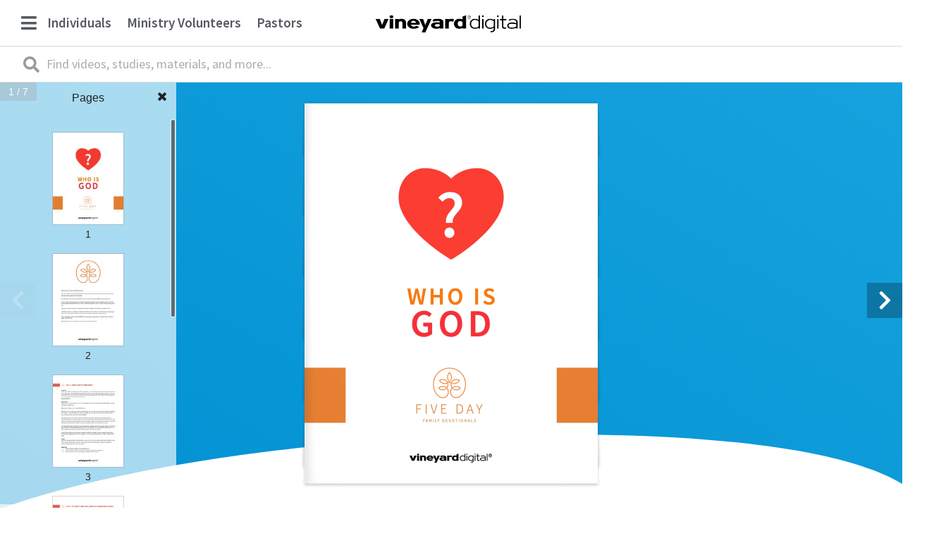

--- FILE ---
content_type: text/html; charset=UTF-8
request_url: https://vineyarddigital.org/item/five-day-family-devotional-who-is-god/
body_size: 28603
content:
<!doctype html>
<html lang="en-US">
<head>
	<meta charset="UTF-8">
		<meta name="viewport" content="width=device-width, initial-scale=1">
	<link rel="profile" href="https://gmpg.org/xfn/11">
	<title>Five Day Family Devotional – Who Is God? | Vineyard Digital</title>
<meta name='robots' content='max-image-preview:large' />
	<style>img:is([sizes="auto" i], [sizes^="auto," i]) { contain-intrinsic-size: 3000px 1500px }</style>
	
<!-- The SEO Framework by Sybre Waaijer -->
<meta name="robots" content="max-snippet:-1,max-image-preview:standard,max-video-preview:-1" />
<meta name="description" content="Maximize dinner time and other family moments during the 5 day work and school week." />
<meta property="og:image" content="https://d356u8cgycax2v.cloudfront.net/wp-content/uploads/20200605111512/Five-Day-Who-Is-God-Feature-Card.png" />
<meta property="og:image:width" content="1920" />
<meta property="og:image:height" content="1080" />
<meta property="og:locale" content="en_US" />
<meta property="og:type" content="product" />
<meta property="og:title" content="Five Day Family Devotional – Who Is God? | Vineyard Digital" />
<meta property="og:description" content="Maximize dinner time and other family moments during the 5 day work and school week." />
<meta property="og:url" content="https://vineyarddigital.org/item/five-day-family-devotional-who-is-god/" />
<meta property="og:site_name" content="Vineyard Digital" />
<meta name="twitter:card" content="summary_large_image" />
<meta name="twitter:title" content="Five Day Family Devotional – Who Is God? | Vineyard Digital" />
<meta name="twitter:description" content="Maximize dinner time and other family moments during the 5 day work and school week." />
<meta name="twitter:image" content="https://d356u8cgycax2v.cloudfront.net/wp-content/uploads/20200605111512/Five-Day-Who-Is-God-Feature-Card.png" />
<meta name="twitter:image:width" content="1920" />
<meta name="twitter:image:height" content="1080" />
<link rel="canonical" href="https://vineyarddigital.org/item/five-day-family-devotional-who-is-god/" />
<script type="application/ld+json">{"@context":"https://schema.org","@type":"BreadcrumbList","itemListElement":[{"@type":"ListItem","position":1,"item":{"@id":"https://vineyarddigital.org/","name":"Vineyard Digital | Grow in the Spirit"}},{"@type":"ListItem","position":2,"item":{"@id":"https://vineyarddigital.org/item/category/individuals-families/","name":"INDIVIDUALS: Building Kingdom Families"}},{"@type":"ListItem","position":3,"item":{"@id":"https://vineyarddigital.org/item/five-day-family-devotional-who-is-god/","name":"Five Day Family Devotional \u2013 Who Is God?"}}]}</script>
<!-- / The SEO Framework by Sybre Waaijer | 6.65ms meta | 0.86ms boot -->

<link rel='dns-prefetch' href='//www.googletagmanager.com' />
<link rel="alternate" type="application/rss+xml" title="Vineyard Digital &raquo; Feed" href="https://vineyarddigital.org/feed/" />
<link rel="alternate" type="application/rss+xml" title="Vineyard Digital &raquo; Comments Feed" href="https://vineyarddigital.org/comments/feed/" />
    <meta name="apple-mobile-web-app-title" content="Five Day Family Devotional – Who Is God? | Vineyard Digital">
			<script type="text/javascript">
		(function(document,navigator,standalone) {
            // prevents links from apps from oppening in mobile safari
            // this javascript must be the first script in your <head>
            if ((standalone in navigator) && navigator[standalone]) {
                var curnode, location=document.location, stop=/^(a|html)$/i;
                document.addEventListener('click', function(e) {
                    curnode=e.target;
                    while (!(stop).test(curnode.nodeName)) {
                        curnode=curnode.parentNode;
                    }
                    // Condidions to do this only on links to your own app
                    // if you want all links, use if('href' in curnode) instead.
                    if('href' in curnode && ( curnode.href.indexOf('http') || ~curnode.href.indexOf(location.host) ) ) {
                        e.preventDefault();
                        location.href = curnode.href;
                    }
                },false);
            }
        })(document,window.navigator,'standalone');
		</script>
	<script type="text/javascript">
/* <![CDATA[ */
window._wpemojiSettings = {"baseUrl":"https:\/\/s.w.org\/images\/core\/emoji\/16.0.1\/72x72\/","ext":".png","svgUrl":"https:\/\/s.w.org\/images\/core\/emoji\/16.0.1\/svg\/","svgExt":".svg","source":{"concatemoji":"https:\/\/vineyarddigital.org\/wp-includes\/js\/wp-emoji-release.min.js?ver=6.8.3"}};
/*! This file is auto-generated */
!function(s,n){var o,i,e;function c(e){try{var t={supportTests:e,timestamp:(new Date).valueOf()};sessionStorage.setItem(o,JSON.stringify(t))}catch(e){}}function p(e,t,n){e.clearRect(0,0,e.canvas.width,e.canvas.height),e.fillText(t,0,0);var t=new Uint32Array(e.getImageData(0,0,e.canvas.width,e.canvas.height).data),a=(e.clearRect(0,0,e.canvas.width,e.canvas.height),e.fillText(n,0,0),new Uint32Array(e.getImageData(0,0,e.canvas.width,e.canvas.height).data));return t.every(function(e,t){return e===a[t]})}function u(e,t){e.clearRect(0,0,e.canvas.width,e.canvas.height),e.fillText(t,0,0);for(var n=e.getImageData(16,16,1,1),a=0;a<n.data.length;a++)if(0!==n.data[a])return!1;return!0}function f(e,t,n,a){switch(t){case"flag":return n(e,"\ud83c\udff3\ufe0f\u200d\u26a7\ufe0f","\ud83c\udff3\ufe0f\u200b\u26a7\ufe0f")?!1:!n(e,"\ud83c\udde8\ud83c\uddf6","\ud83c\udde8\u200b\ud83c\uddf6")&&!n(e,"\ud83c\udff4\udb40\udc67\udb40\udc62\udb40\udc65\udb40\udc6e\udb40\udc67\udb40\udc7f","\ud83c\udff4\u200b\udb40\udc67\u200b\udb40\udc62\u200b\udb40\udc65\u200b\udb40\udc6e\u200b\udb40\udc67\u200b\udb40\udc7f");case"emoji":return!a(e,"\ud83e\udedf")}return!1}function g(e,t,n,a){var r="undefined"!=typeof WorkerGlobalScope&&self instanceof WorkerGlobalScope?new OffscreenCanvas(300,150):s.createElement("canvas"),o=r.getContext("2d",{willReadFrequently:!0}),i=(o.textBaseline="top",o.font="600 32px Arial",{});return e.forEach(function(e){i[e]=t(o,e,n,a)}),i}function t(e){var t=s.createElement("script");t.src=e,t.defer=!0,s.head.appendChild(t)}"undefined"!=typeof Promise&&(o="wpEmojiSettingsSupports",i=["flag","emoji"],n.supports={everything:!0,everythingExceptFlag:!0},e=new Promise(function(e){s.addEventListener("DOMContentLoaded",e,{once:!0})}),new Promise(function(t){var n=function(){try{var e=JSON.parse(sessionStorage.getItem(o));if("object"==typeof e&&"number"==typeof e.timestamp&&(new Date).valueOf()<e.timestamp+604800&&"object"==typeof e.supportTests)return e.supportTests}catch(e){}return null}();if(!n){if("undefined"!=typeof Worker&&"undefined"!=typeof OffscreenCanvas&&"undefined"!=typeof URL&&URL.createObjectURL&&"undefined"!=typeof Blob)try{var e="postMessage("+g.toString()+"("+[JSON.stringify(i),f.toString(),p.toString(),u.toString()].join(",")+"));",a=new Blob([e],{type:"text/javascript"}),r=new Worker(URL.createObjectURL(a),{name:"wpTestEmojiSupports"});return void(r.onmessage=function(e){c(n=e.data),r.terminate(),t(n)})}catch(e){}c(n=g(i,f,p,u))}t(n)}).then(function(e){for(var t in e)n.supports[t]=e[t],n.supports.everything=n.supports.everything&&n.supports[t],"flag"!==t&&(n.supports.everythingExceptFlag=n.supports.everythingExceptFlag&&n.supports[t]);n.supports.everythingExceptFlag=n.supports.everythingExceptFlag&&!n.supports.flag,n.DOMReady=!1,n.readyCallback=function(){n.DOMReady=!0}}).then(function(){return e}).then(function(){var e;n.supports.everything||(n.readyCallback(),(e=n.source||{}).concatemoji?t(e.concatemoji):e.wpemoji&&e.twemoji&&(t(e.twemoji),t(e.wpemoji)))}))}((window,document),window._wpemojiSettings);
/* ]]> */
</script>
<link rel='stylesheet' id='cleanaudioplayer_style-css' href='https://vineyarddigital.org/wp-content/plugins/cleanaudioplayer/assets/clean-html-player.css?ver=6.8.3' type='text/css' media='all' />
<link rel='stylesheet' id='hello-elementor-theme-style-css' href='https://vineyarddigital.org/wp-content/themes/hello-elementor/theme.min.css?ver=2.2.0' type='text/css' media='all' />
<link rel='stylesheet' id='elementor-frontend-css' href='https://vineyarddigital.org/wp-content/plugins/elementor/assets/css/frontend.min.css?ver=2.9.13' type='text/css' media='all' />
<link rel='stylesheet' id='eael-general-css' href='https://vineyarddigital.org/wp-content/plugins/essential-addons-for-elementor-lite/assets/front-end/css/view/general.min.css?ver=5.7.2' type='text/css' media='all' />
<link rel='stylesheet' id='eael-96866-css' href='https://vineyarddigital.org/wp-content/uploads/essential-addons-elementor/eael-96866.css?ver=1591355724' type='text/css' media='all' />
<style id='wp-emoji-styles-inline-css' type='text/css'>

	img.wp-smiley, img.emoji {
		display: inline !important;
		border: none !important;
		box-shadow: none !important;
		height: 1em !important;
		width: 1em !important;
		margin: 0 0.07em !important;
		vertical-align: -0.1em !important;
		background: none !important;
		padding: 0 !important;
	}
</style>
<link rel='stylesheet' id='wp-block-library-css' href='https://vineyarddigital.org/wp-includes/css/dist/block-library/style.min.css?ver=6.8.3' type='text/css' media='all' />
<style id='classic-theme-styles-inline-css' type='text/css'>
/*! This file is auto-generated */
.wp-block-button__link{color:#fff;background-color:#32373c;border-radius:9999px;box-shadow:none;text-decoration:none;padding:calc(.667em + 2px) calc(1.333em + 2px);font-size:1.125em}.wp-block-file__button{background:#32373c;color:#fff;text-decoration:none}
</style>
<style id='global-styles-inline-css' type='text/css'>
:root{--wp--preset--aspect-ratio--square: 1;--wp--preset--aspect-ratio--4-3: 4/3;--wp--preset--aspect-ratio--3-4: 3/4;--wp--preset--aspect-ratio--3-2: 3/2;--wp--preset--aspect-ratio--2-3: 2/3;--wp--preset--aspect-ratio--16-9: 16/9;--wp--preset--aspect-ratio--9-16: 9/16;--wp--preset--color--black: #000000;--wp--preset--color--cyan-bluish-gray: #abb8c3;--wp--preset--color--white: #ffffff;--wp--preset--color--pale-pink: #f78da7;--wp--preset--color--vivid-red: #cf2e2e;--wp--preset--color--luminous-vivid-orange: #ff6900;--wp--preset--color--luminous-vivid-amber: #fcb900;--wp--preset--color--light-green-cyan: #7bdcb5;--wp--preset--color--vivid-green-cyan: #00d084;--wp--preset--color--pale-cyan-blue: #8ed1fc;--wp--preset--color--vivid-cyan-blue: #0693e3;--wp--preset--color--vivid-purple: #9b51e0;--wp--preset--gradient--vivid-cyan-blue-to-vivid-purple: linear-gradient(135deg,rgba(6,147,227,1) 0%,rgb(155,81,224) 100%);--wp--preset--gradient--light-green-cyan-to-vivid-green-cyan: linear-gradient(135deg,rgb(122,220,180) 0%,rgb(0,208,130) 100%);--wp--preset--gradient--luminous-vivid-amber-to-luminous-vivid-orange: linear-gradient(135deg,rgba(252,185,0,1) 0%,rgba(255,105,0,1) 100%);--wp--preset--gradient--luminous-vivid-orange-to-vivid-red: linear-gradient(135deg,rgba(255,105,0,1) 0%,rgb(207,46,46) 100%);--wp--preset--gradient--very-light-gray-to-cyan-bluish-gray: linear-gradient(135deg,rgb(238,238,238) 0%,rgb(169,184,195) 100%);--wp--preset--gradient--cool-to-warm-spectrum: linear-gradient(135deg,rgb(74,234,220) 0%,rgb(151,120,209) 20%,rgb(207,42,186) 40%,rgb(238,44,130) 60%,rgb(251,105,98) 80%,rgb(254,248,76) 100%);--wp--preset--gradient--blush-light-purple: linear-gradient(135deg,rgb(255,206,236) 0%,rgb(152,150,240) 100%);--wp--preset--gradient--blush-bordeaux: linear-gradient(135deg,rgb(254,205,165) 0%,rgb(254,45,45) 50%,rgb(107,0,62) 100%);--wp--preset--gradient--luminous-dusk: linear-gradient(135deg,rgb(255,203,112) 0%,rgb(199,81,192) 50%,rgb(65,88,208) 100%);--wp--preset--gradient--pale-ocean: linear-gradient(135deg,rgb(255,245,203) 0%,rgb(182,227,212) 50%,rgb(51,167,181) 100%);--wp--preset--gradient--electric-grass: linear-gradient(135deg,rgb(202,248,128) 0%,rgb(113,206,126) 100%);--wp--preset--gradient--midnight: linear-gradient(135deg,rgb(2,3,129) 0%,rgb(40,116,252) 100%);--wp--preset--font-size--small: 13px;--wp--preset--font-size--medium: 20px;--wp--preset--font-size--large: 36px;--wp--preset--font-size--x-large: 42px;--wp--preset--spacing--20: 0.44rem;--wp--preset--spacing--30: 0.67rem;--wp--preset--spacing--40: 1rem;--wp--preset--spacing--50: 1.5rem;--wp--preset--spacing--60: 2.25rem;--wp--preset--spacing--70: 3.38rem;--wp--preset--spacing--80: 5.06rem;--wp--preset--shadow--natural: 6px 6px 9px rgba(0, 0, 0, 0.2);--wp--preset--shadow--deep: 12px 12px 50px rgba(0, 0, 0, 0.4);--wp--preset--shadow--sharp: 6px 6px 0px rgba(0, 0, 0, 0.2);--wp--preset--shadow--outlined: 6px 6px 0px -3px rgba(255, 255, 255, 1), 6px 6px rgba(0, 0, 0, 1);--wp--preset--shadow--crisp: 6px 6px 0px rgba(0, 0, 0, 1);}:where(.is-layout-flex){gap: 0.5em;}:where(.is-layout-grid){gap: 0.5em;}body .is-layout-flex{display: flex;}.is-layout-flex{flex-wrap: wrap;align-items: center;}.is-layout-flex > :is(*, div){margin: 0;}body .is-layout-grid{display: grid;}.is-layout-grid > :is(*, div){margin: 0;}:where(.wp-block-columns.is-layout-flex){gap: 2em;}:where(.wp-block-columns.is-layout-grid){gap: 2em;}:where(.wp-block-post-template.is-layout-flex){gap: 1.25em;}:where(.wp-block-post-template.is-layout-grid){gap: 1.25em;}.has-black-color{color: var(--wp--preset--color--black) !important;}.has-cyan-bluish-gray-color{color: var(--wp--preset--color--cyan-bluish-gray) !important;}.has-white-color{color: var(--wp--preset--color--white) !important;}.has-pale-pink-color{color: var(--wp--preset--color--pale-pink) !important;}.has-vivid-red-color{color: var(--wp--preset--color--vivid-red) !important;}.has-luminous-vivid-orange-color{color: var(--wp--preset--color--luminous-vivid-orange) !important;}.has-luminous-vivid-amber-color{color: var(--wp--preset--color--luminous-vivid-amber) !important;}.has-light-green-cyan-color{color: var(--wp--preset--color--light-green-cyan) !important;}.has-vivid-green-cyan-color{color: var(--wp--preset--color--vivid-green-cyan) !important;}.has-pale-cyan-blue-color{color: var(--wp--preset--color--pale-cyan-blue) !important;}.has-vivid-cyan-blue-color{color: var(--wp--preset--color--vivid-cyan-blue) !important;}.has-vivid-purple-color{color: var(--wp--preset--color--vivid-purple) !important;}.has-black-background-color{background-color: var(--wp--preset--color--black) !important;}.has-cyan-bluish-gray-background-color{background-color: var(--wp--preset--color--cyan-bluish-gray) !important;}.has-white-background-color{background-color: var(--wp--preset--color--white) !important;}.has-pale-pink-background-color{background-color: var(--wp--preset--color--pale-pink) !important;}.has-vivid-red-background-color{background-color: var(--wp--preset--color--vivid-red) !important;}.has-luminous-vivid-orange-background-color{background-color: var(--wp--preset--color--luminous-vivid-orange) !important;}.has-luminous-vivid-amber-background-color{background-color: var(--wp--preset--color--luminous-vivid-amber) !important;}.has-light-green-cyan-background-color{background-color: var(--wp--preset--color--light-green-cyan) !important;}.has-vivid-green-cyan-background-color{background-color: var(--wp--preset--color--vivid-green-cyan) !important;}.has-pale-cyan-blue-background-color{background-color: var(--wp--preset--color--pale-cyan-blue) !important;}.has-vivid-cyan-blue-background-color{background-color: var(--wp--preset--color--vivid-cyan-blue) !important;}.has-vivid-purple-background-color{background-color: var(--wp--preset--color--vivid-purple) !important;}.has-black-border-color{border-color: var(--wp--preset--color--black) !important;}.has-cyan-bluish-gray-border-color{border-color: var(--wp--preset--color--cyan-bluish-gray) !important;}.has-white-border-color{border-color: var(--wp--preset--color--white) !important;}.has-pale-pink-border-color{border-color: var(--wp--preset--color--pale-pink) !important;}.has-vivid-red-border-color{border-color: var(--wp--preset--color--vivid-red) !important;}.has-luminous-vivid-orange-border-color{border-color: var(--wp--preset--color--luminous-vivid-orange) !important;}.has-luminous-vivid-amber-border-color{border-color: var(--wp--preset--color--luminous-vivid-amber) !important;}.has-light-green-cyan-border-color{border-color: var(--wp--preset--color--light-green-cyan) !important;}.has-vivid-green-cyan-border-color{border-color: var(--wp--preset--color--vivid-green-cyan) !important;}.has-pale-cyan-blue-border-color{border-color: var(--wp--preset--color--pale-cyan-blue) !important;}.has-vivid-cyan-blue-border-color{border-color: var(--wp--preset--color--vivid-cyan-blue) !important;}.has-vivid-purple-border-color{border-color: var(--wp--preset--color--vivid-purple) !important;}.has-vivid-cyan-blue-to-vivid-purple-gradient-background{background: var(--wp--preset--gradient--vivid-cyan-blue-to-vivid-purple) !important;}.has-light-green-cyan-to-vivid-green-cyan-gradient-background{background: var(--wp--preset--gradient--light-green-cyan-to-vivid-green-cyan) !important;}.has-luminous-vivid-amber-to-luminous-vivid-orange-gradient-background{background: var(--wp--preset--gradient--luminous-vivid-amber-to-luminous-vivid-orange) !important;}.has-luminous-vivid-orange-to-vivid-red-gradient-background{background: var(--wp--preset--gradient--luminous-vivid-orange-to-vivid-red) !important;}.has-very-light-gray-to-cyan-bluish-gray-gradient-background{background: var(--wp--preset--gradient--very-light-gray-to-cyan-bluish-gray) !important;}.has-cool-to-warm-spectrum-gradient-background{background: var(--wp--preset--gradient--cool-to-warm-spectrum) !important;}.has-blush-light-purple-gradient-background{background: var(--wp--preset--gradient--blush-light-purple) !important;}.has-blush-bordeaux-gradient-background{background: var(--wp--preset--gradient--blush-bordeaux) !important;}.has-luminous-dusk-gradient-background{background: var(--wp--preset--gradient--luminous-dusk) !important;}.has-pale-ocean-gradient-background{background: var(--wp--preset--gradient--pale-ocean) !important;}.has-electric-grass-gradient-background{background: var(--wp--preset--gradient--electric-grass) !important;}.has-midnight-gradient-background{background: var(--wp--preset--gradient--midnight) !important;}.has-small-font-size{font-size: var(--wp--preset--font-size--small) !important;}.has-medium-font-size{font-size: var(--wp--preset--font-size--medium) !important;}.has-large-font-size{font-size: var(--wp--preset--font-size--large) !important;}.has-x-large-font-size{font-size: var(--wp--preset--font-size--x-large) !important;}
:where(.wp-block-post-template.is-layout-flex){gap: 1.25em;}:where(.wp-block-post-template.is-layout-grid){gap: 1.25em;}
:where(.wp-block-columns.is-layout-flex){gap: 2em;}:where(.wp-block-columns.is-layout-grid){gap: 2em;}
:root :where(.wp-block-pullquote){font-size: 1.5em;line-height: 1.6;}
</style>
<link rel='stylesheet' id='adhs-css' href='https://vineyarddigital.org/wp-content/plugins/add-to-home-screen-wp/add2home.css?ver=6.8.3' type='text/css' media='all' />
<link rel='stylesheet' id='betterdocs-css' href='https://vineyarddigital.org/wp-content/plugins/betterdocs/public/css/betterdocs-public.css?ver=1.0.0' type='text/css' media='all' />
<link rel='stylesheet' id='simplebar-css' href='https://vineyarddigital.org/wp-content/plugins/betterdocs/public/css/simplebar.css?ver=1.0.0' type='text/css' media='all' />
<link rel='stylesheet' id='edd-styles-css' href='https://vineyarddigital.org/wp-content/plugins/easy-digital-downloads/templates/edd.min.css?ver=2.9.23' type='text/css' media='all' />
<link rel='stylesheet' id='somdn-style-css' href='https://vineyarddigital.org/wp-content/plugins/free-downloads-edd/assets/css/somdn-style.css?ver=6.8.3' type='text/css' media='all' />
<link rel='stylesheet' id='somdn-edd-style-css' href='https://vineyarddigital.org/wp-content/plugins/free-downloads-edd/edd-files/css/somdn_edd_css.css?ver=6.8.3' type='text/css' media='all' />
<link rel='stylesheet' id='hello-elementor-child-style-css' href='https://vineyarddigital.org/wp-content/themes/hello-theme-child/style.css?459&#038;ver=1.0.0' type='text/css' media='all' />
<link rel='stylesheet' id='hello-elementor-css' href='https://vineyarddigital.org/wp-content/themes/hello-elementor/style.min.css?ver=2.2.0' type='text/css' media='all' />
<link rel='stylesheet' id='elementor-icons-css' href='https://vineyarddigital.org/wp-content/plugins/elementor/assets/lib/eicons/css/elementor-icons.min.css?ver=5.7.0' type='text/css' media='all' />
<style id='elementor-icons-inline-css' type='text/css'>

		.elementor-add-new-section .elementor-add-templately-promo-button{
            background-color: #5d4fff;
            background-image: url(https://vineyarddigital.org/wp-content/plugins/essential-addons-for-elementor-lite/assets/admin/images/templately/logo-icon.svg);
            background-repeat: no-repeat;
            background-position: center center;
            position: relative;
        }
        
		.elementor-add-new-section .elementor-add-templately-promo-button > i{
            height: 12px;
        }
        
        body .elementor-add-new-section .elementor-add-section-area-button {
            margin-left: 0;
        }

		.elementor-add-new-section .elementor-add-templately-promo-button{
            background-color: #5d4fff;
            background-image: url(https://vineyarddigital.org/wp-content/plugins/essential-addons-for-elementor-lite/assets/admin/images/templately/logo-icon.svg);
            background-repeat: no-repeat;
            background-position: center center;
            position: relative;
        }
        
		.elementor-add-new-section .elementor-add-templately-promo-button > i{
            height: 12px;
        }
        
        body .elementor-add-new-section .elementor-add-section-area-button {
            margin-left: 0;
        }
</style>
<link rel='stylesheet' id='elementor-animations-css' href='https://vineyarddigital.org/wp-content/plugins/elementor/assets/lib/animations/animations.min.css?ver=2.9.13' type='text/css' media='all' />
<link rel='stylesheet' id='elementor-pro-css' href='https://vineyarddigital.org/wp-content/plugins/elementor-pro/assets/css/frontend.min.css?ver=2.10.2' type='text/css' media='all' />
<link rel='stylesheet' id='uael-frontend-css' href='https://vineyarddigital.org/wp-content/plugins/ultimate-elementor/assets/min-css/uael-frontend.min.css?ver=1.25.1' type='text/css' media='all' />
<link rel='stylesheet' id='gforms_reset_css-css' href='https://vineyarddigital.org/wp-content/plugins/gravityforms/css/formreset.min.css?ver=2.4.10' type='text/css' media='all' />
<link rel='stylesheet' id='gforms_formsmain_css-css' href='https://vineyarddigital.org/wp-content/plugins/gravityforms/css/formsmain.min.css?ver=2.4.10' type='text/css' media='all' />
<link rel='stylesheet' id='gforms_ready_class_css-css' href='https://vineyarddigital.org/wp-content/plugins/gravityforms/css/readyclass.min.css?ver=2.4.10' type='text/css' media='all' />
<link rel='stylesheet' id='gforms_browsers_css-css' href='https://vineyarddigital.org/wp-content/plugins/gravityforms/css/browsers.min.css?ver=2.4.10' type='text/css' media='all' />
<link rel='stylesheet' id='elementor-global-css' href='https://vineyarddigital.org/wp-content/uploads/elementor/css/global.css?ver=1592948967' type='text/css' media='all' />
<link rel='stylesheet' id='elementor-post-99072-css' href='https://vineyarddigital.org/wp-content/uploads/elementor/css/post-99072.css?ver=1593702361' type='text/css' media='all' />
<link rel='stylesheet' id='elementor-post-96866-css' href='https://vineyarddigital.org/wp-content/uploads/elementor/css/post-96866.css?ver=1755887820' type='text/css' media='all' />
<link rel='stylesheet' id='elementor-post-96858-css' href='https://vineyarddigital.org/wp-content/uploads/elementor/css/post-96858.css?ver=1734772860' type='text/css' media='all' />
<link rel='stylesheet' id='elementor-post-96997-css' href='https://vineyarddigital.org/wp-content/uploads/elementor/css/post-96997.css?ver=1734771344' type='text/css' media='all' />
<link rel='stylesheet' id='dd_lastviewed_css-css' href='https://vineyarddigital.org/wp-content/plugins/dd-lastviewed/css/style.css?ver=6.8.3' type='text/css' media='all' />
<link rel='stylesheet' id='simple-favorites-css' href='https://vineyarddigital.org/wp-content/plugins/favorites/assets/css/favorites.css?ver=2.3.2' type='text/css' media='all' />
<link rel='stylesheet' id='google-fonts-1-css' href='https://fonts.googleapis.com/css?family=Source+Sans+Pro%3A100%2C100italic%2C200%2C200italic%2C300%2C300italic%2C400%2C400italic%2C500%2C500italic%2C600%2C600italic%2C700%2C700italic%2C800%2C800italic%2C900%2C900italic&#038;ver=6.8.3' type='text/css' media='all' />
<link rel='stylesheet' id='elementor-icons-shared-0-css' href='https://vineyarddigital.org/wp-content/plugins/elementor/assets/lib/font-awesome/css/fontawesome.min.css?ver=5.12.0' type='text/css' media='all' />
<link rel='stylesheet' id='elementor-icons-fa-solid-css' href='https://vineyarddigital.org/wp-content/plugins/elementor/assets/lib/font-awesome/css/solid.min.css?ver=5.12.0' type='text/css' media='all' />
<link rel='stylesheet' id='elementor-icons-fa-brands-css' href='https://vineyarddigital.org/wp-content/plugins/elementor/assets/lib/font-awesome/css/brands.min.css?ver=5.12.0' type='text/css' media='all' />
<script type="text/javascript">var addToHomeConfig = {message:'To add this to your %device, tap %icon, then \'Add to Home Screen\'',animationIn:'bubble',animationOut:'bubble',startdelay:2000,lifespan:100000,expire:0,touchIcon:true}</script><script type="text/javascript" src="https://vineyarddigital.org/wp-content/plugins/cleanaudioplayer/assets/clean-html-player.js?ver=6.8.3" id="cleanaudioplayer_script-js"></script>
<script type="text/javascript" id="jquery-core-js-extra">
/* <![CDATA[ */
var uael_script = {"ajax_url":"https:\/\/vineyarddigital.org\/wp-admin\/admin-ajax.php"};
var uael_particles_script = {"uael_particles_url":"https:\/\/vineyarddigital.org\/wp-content\/plugins\/ultimate-elementor\/assets\/min-js\/uael-particles.min.js","particles_url":"https:\/\/vineyarddigital.org\/wp-content\/plugins\/ultimate-elementor\/assets\/lib\/particles\/particles.min.js"};
var uael = {"ajax_url":"https:\/\/vineyarddigital.org\/wp-admin\/admin-ajax.php"};
/* ]]> */
</script>
<script type="text/javascript" src="https://vineyarddigital.org/wp-includes/js/jquery/jquery.min.js?ver=3.7.1" id="jquery-core-js"></script>
<script type="text/javascript" src="https://vineyarddigital.org/wp-includes/js/jquery/jquery-migrate.min.js?ver=3.4.1" id="jquery-migrate-js"></script>
<script type="text/javascript" id="jquery-js-after">
/* <![CDATA[ */
window.scope_array = [];
								window.backend = 0;
								jQuery.cachedScript = function( url, options ) {
									// Allow user to set any option except for dataType, cache, and url.
									options = jQuery.extend( options || {}, {
										dataType: "script",
										cache: true,
										url: url
									});
									// Return the jqXHR object so we can chain callbacks.
									return jQuery.ajax( options );
								};
							    jQuery( window ).on( "elementor/frontend/init", function() {
									elementorFrontend.hooks.addAction( "frontend/element_ready/global", function( $scope, $ ){
										if ( "undefined" == typeof $scope ) {
												return;
										}
										if ( $scope.hasClass( "uael-particle-yes" ) ) {
											window.scope_array.push( $scope );
											$scope.find(".uael-particle-wrapper").addClass("js-is-enabled");
										}else{
											return;
										}
										if(elementorFrontend.isEditMode() && $scope.find(".uael-particle-wrapper").hasClass("js-is-enabled") && window.backend == 0 ){		
											var uael_url = uael_particles_script.uael_particles_url;
											
											jQuery.cachedScript( uael_url );
											window.backend = 1;
										}else if(elementorFrontend.isEditMode()){
											var uael_url = uael_particles_script.uael_particles_url;
											jQuery.cachedScript( uael_url ).done(function(){
												var flag = true;
											});
										}
									});
								});
								jQuery(document).ready(function(){
									if ( jQuery.find( ".uael-particle-yes" ).length < 1 ) {
										return;
									}
									var uael_url = uael_particles_script.uael_particles_url;
									jQuery.cachedScript = function( url, options ) {
										// Allow user to set any option except for dataType, cache, and url.
										options = jQuery.extend( options || {}, {
											dataType: "script",
											cache: true,
											url: url
										});
										// Return the jqXHR object so we can chain callbacks.
										return jQuery.ajax( options );
									};
									jQuery.cachedScript( uael_url );
								});	
/* ]]> */
</script>
<script type="text/javascript" src="https://vineyarddigital.org/wp-content/plugins/add-to-home-screen-wp/add2home.js?ver=6.8.3" id="adhs-js"></script>
<script type="text/javascript" src="https://vineyarddigital.org/wp-content/plugins/loading-bar/js/nanobar.js?ver=6.8.3" id="alobaidi-loading-bar-js-js"></script>
<script type="text/javascript" src="https://www.googletagmanager.com/gtag/js?id=UA-72751243-11" id="google_gtagjs-js"></script>
<script type="text/javascript" id="google_gtagjs-js-after">
/* <![CDATA[ */
window.dataLayer = window.dataLayer || [];function gtag(){dataLayer.push(arguments);}
gtag('js', new Date());
gtag('config', 'UA-72751243-11', {"anonymize_ip":true} );
/* ]]> */
</script>
<script type="text/javascript" src="https://vineyarddigital.org/wp-content/plugins/gravityforms/js/jquery.json.min.js?ver=2.4.10" id="gform_json-js"></script>
<script type="text/javascript" id="gform_gravityforms-js-extra">
/* <![CDATA[ */
var gf_global = {"gf_currency_config":{"name":"U.S. Dollar","symbol_left":"$","symbol_right":"","symbol_padding":"","thousand_separator":",","decimal_separator":".","decimals":2},"base_url":"https:\/\/vineyarddigital.org\/wp-content\/plugins\/gravityforms","number_formats":[],"spinnerUrl":"https:\/\/vineyarddigital.org\/wp-content\/plugins\/gravityforms\/images\/spinner.gif"};
var gf_global = {"gf_currency_config":{"name":"U.S. Dollar","symbol_left":"$","symbol_right":"","symbol_padding":"","thousand_separator":",","decimal_separator":".","decimals":2},"base_url":"https:\/\/vineyarddigital.org\/wp-content\/plugins\/gravityforms","number_formats":[],"spinnerUrl":"https:\/\/vineyarddigital.org\/wp-content\/plugins\/gravityforms\/images\/spinner.gif"};
/* ]]> */
</script>
<script type="text/javascript" src="https://vineyarddigital.org/wp-content/plugins/gravityforms/js/gravityforms.min.js?ver=2.4.10" id="gform_gravityforms-js"></script>
<script type="text/javascript" id="favorites-js-extra">
/* <![CDATA[ */
var favorites_data = {"ajaxurl":"https:\/\/vineyarddigital.org\/wp-admin\/admin-ajax.php","nonce":"c385daf15f","favorite":"<span class=\"elementor-button-content-wrapper\"> \t\t\t\t\t\t<span class=\"elementor-button-icon elementor-align-icon-left\"> \t\t\t\t<i aria-hidden=\"true\" class=\"fas fa-folder-plus\"><\/i>\t\t\t<\/span> \t\t\t\t\t\t<span class=\"elementor-button-text\">Add to Board<\/span> \t\t<\/span>","favorited":"<span class=\"elementor-button-content-wrapper\"> \t\t\t\t\t\t<span class=\"elementor-button-icon elementor-align-icon-left\"> \t\t\t\t<i aria-hidden=\"true\" class=\"fas fa-folder-minus\"><\/i>\t\t\t<\/span> \t\t\t\t\t\t<span class=\"elementor-button-text\">Remove from Board<\/span> \t\t<\/span>","includecount":"","indicate_loading":"1","loading_text":"","loading_image":"<span class=\"sf-icon-spinner-wrapper\"><i class=\"sf-icon-spinner\"><\/i><\/span>","loading_image_active":"<span class=\"sf-icon-spinner-wrapper active\"><i class=\"sf-icon-spinner active\"><\/i><\/span>","loading_image_preload":"","cache_enabled":"1","button_options":{"button_type":"custom","custom_colors":true,"box_shadow":false,"include_count":false,"default":{"background_default":"#b1649c","border_default":"#ffffff","text_default":"#ffffff","icon_default":false,"count_default":false},"active":{"background_active":"#73456a","border_active":false,"text_active":"#ffffff","icon_active":false,"count_active":false}},"authentication_modal_content":"<p>Please login to add favorites.<\/p><p><a href=\"#\" data-favorites-modal-close>Dismiss this notice<\/a><\/p>","authentication_redirect":"","dev_mode":"","logged_in":"","user_id":"0","authentication_redirect_url":"https:\/\/vineyarddigital.org\/login\/"};
/* ]]> */
</script>
<script type="text/javascript" src="https://vineyarddigital.org/wp-content/plugins/favorites/assets/js/favorites.min.js?ver=2.3.2" id="favorites-js"></script>
<link rel="https://api.w.org/" href="https://vineyarddigital.org/wp-json/" /><link rel="EditURI" type="application/rsd+xml" title="RSD" href="https://vineyarddigital.org/xmlrpc.php?rsd" />
<link rel="alternate" title="oEmbed (JSON)" type="application/json+oembed" href="https://vineyarddigital.org/wp-json/oembed/1.0/embed?url=https%3A%2F%2Fvineyarddigital.org%2Fitem%2Ffive-day-family-devotional-who-is-god%2F" />
<link rel="alternate" title="oEmbed (XML)" type="text/xml+oembed" href="https://vineyarddigital.org/wp-json/oembed/1.0/embed?url=https%3A%2F%2Fvineyarddigital.org%2Fitem%2Ffive-day-family-devotional-who-is-god%2F&#038;format=xml" />
	<style type="text/css">
		.betterdocs-wraper {
						background-color: #f7f7f7;
																				}
		.betterdocs-archive-wrap {
			padding-top: 0px;
			padding-bottom: 50px;
			padding-left: 0px;
			padding-right: 0px;
		}
		.post-type-archive-docs .betterdocs-categories-wrap {
			width: 100%;
			max-width: 1200px;
		}
		.betterdocs-categories-wrap.layout-masonry .docs-single-cat-wrap {
			margin-bottom: 15px;
		}
		.betterdocs-categories-wrap.layout-flex .docs-single-cat-wrap {
			margin: 15px; 
		}
		.betterdocs-categories-wrap .docs-single-cat-wrap .docs-cat-title-wrap { 
			padding-top: 15px; 
		}
		.betterdocs-categories-wrap .docs-single-cat-wrap .docs-cat-title-wrap,.docs-item-container { 
			padding-right: 10px;
			padding-left: 10px;  
		}
		.docs-item-container { 
			padding-bottom: 10px; 
		}
		.betterdocs-categories-wrap.betterdocs-category-box .docs-single-cat-wrap,
		.betterdocs-categories-wrap .docs-single-cat-wrap.docs-cat-list-2-box {
			padding-top: 15px; 
			padding-right: 10px;
			padding-left: 10px; 
			padding-bottom: 10px; 
		}
		.betterdocs-categories-wrap.betterdocs-category-box .docs-single-cat-wrap p{
						color: #566e8b;
					}
		.betterdocs-archive-wrap .betterdocs-categories-wrap .docs-single-cat-wrap,
		.betterdocs-archive-wrap .betterdocs-categories-wrap .docs-single-cat-wrap .docs-cat-title-wrap {
						border-top-left-radius: 2px;
									border-top-right-radius: 2px;
					}
		.betterdocs-archive-wrap .betterdocs-categories-wrap .docs-single-cat-wrap,
		.betterdocs-archive-wrap .betterdocs-categories-wrap .docs-single-cat-wrap .docs-item-container {
						border-bottom-right-radius: 2px;
									border-bottom-left-radius: 2px;
					}
		.betterdocs-category-list .betterdocs-categories-wrap .docs-single-cat-wrap,
		.betterdocs-category-box.white-bg .docs-single-cat-wrap,
		.betterdocs-categories-wrap.white-bg .docs-single-cat-wrap {
						background-color: #fff;
					}
		.betterdocs-category-box.ash-bg .docs-single-cat-wrap {
						background-color: #f8f8fc;
					}
		.betterdocs-category-box .docs-single-cat-wrap:hover,
		.betterdocs-categories-wrap.white-bg .docs-single-cat-wrap.docs-cat-list-2-box:hover {
						background-color: #fff;
					}
		.betterdocs-category-box .docs-single-cat-wrap img {
						margin-bottom: 20px;
					}
		.betterdocs-category-box .docs-single-cat-wrap .docs-cat-title {
						margin-bottom: 15px;
					}
		.betterdocs-category-box .docs-single-cat-wrap p {
						margin-bottom: 15px;
					}
		.betterdocs-category-box .docs-single-cat-wrap span {
					}
		.docs-cat-title > img { 
			height: 0px; 
		}
		.betterdocs-category-box .docs-single-cat-wrap img { 
			height: 80px; 
		}
		.docs-cat-title-inner h3,
		.betterdocs-category-box .docs-single-cat-wrap .docs-cat-title,
		.docs-cat-list-2-box .docs-cat-title {
			font-size: 25px;
		}
		.docs-cat-title-inner h3 {
			color: #515151; 
		}
		.betterdocs-category-box .docs-single-cat-wrap .docs-cat-title,
		.docs-cat-list-2 .docs-cat-title {
			color: #333333;
		}
				.docs-cat-title-inner h3:hover,
		.betterdocs-category-box .docs-single-cat-wrap .docs-cat-title:hover,
		.docs-cat-list-2 .docs-cat-title:hover {
			color: #000000;
		}
				.docs-cat-title-inner {
			border-color: #f2f2f2; 
		}
		.docs-cat-title-inner span {
			color: #ffffff; 
			font-size: 15px;
		}
		.betterdocs-categories-wrap.betterdocs-category-box .docs-single-cat-wrap span,
		.docs-cat-list-2-box .title-count span {
			color: #707070; 
			font-size: 15px;
		}
		.betterdocs-categories-wrap .docs-item-count {
			background-color: #ffffff; 
		}

		.betterdocs-archive-wrap .betterdocs-categories-wrap .docs-cat-title-inner span {
			background-color: #0094d4;
			width: 27px; 
			height: 27px;
		}
		.betterdocs-archive-wrap .betterdocs-categories-wrap .docs-item-container {
			background-color: #ffffff;
		}
		.betterdocs-archive-wrap .betterdocs-categories-wrap .docs-item-container li,
		.betterdocs-archive-wrap .betterdocs-categories-wrap .docs-item-container .docs-sub-cat-title {
			margin-top: 0px;
			margin-right: 10px;
			margin-bottom: 3px;
			margin-left: 30px;
		}
		.betterdocs-archive-wrap .betterdocs-categories-wrap .docs-item-container li svg {
			fill: #0085bf;
			font-size: 20px;
		}
		.betterdocs-archive-wrap .betterdocs-categories-wrap li a {
			color: #0085bf;
			font-size: 17px;
		}
		.betterdocs-archive-wrap .betterdocs-categories-wrap li a:hover {
			color: #000000;
		}
		.betterdocs-archive-wrap .betterdocs-categories-wrap .docs-item-container .docs-sub-cat-title svg {
			fill: #566e8b;
			font-size: 15px;
		}
		.betterdocs-archive-wrap .betterdocs-categories-wrap .docs-sub-cat-title a {
			color: #566e8b;
			font-size: 17px;
		}
		.betterdocs-archive-wrap .betterdocs-categories-wrap .docs-sub-cat-title a:hover {
			color: #566e8b;
		}
		.docs-cat-link-btn, .docs-cat-link-btn:visited {
			background-color: #ffffff;
			font-size: 16px;
			color: #528ffe;
			border-color: #528ffe;
			border-top-left-radius: 50px;
			border-top-right-radius: 50px;
			border-bottom-right-radius: 50px;
			border-bottom-left-radius: 50px;
			padding-top: 10px;
			padding-right: 20px;
			padding-bottom: 10px;
			padding-left: 20px;
		}
		.docs-cat-link-btn:hover {
			background-color: #528ffe;
			color: #fff;
			border-color: #528ffe;
		}
		.betterdocs-single-bg .betterdocs-content-area {
						background-color: #ffffff;
					}
		.betterdocs-single-wraper .betterdocs-content-area {
			padding-top: 30px;
			padding-right: 25px;
			padding-bottom: 30px;
			padding-left: 25px;
		}
		.betterdocs-single-wraper .betterdocs-content-area .docs-single-main {
			padding-top: 20px;
			padding-right: 20px;
			padding-bottom: 20px;
			padding-left: 20px;
		}
		.betterdocs-single-layout2 .docs-content-full-main .doc-single-content-wrapper {
			padding-top: 0px;
			padding-right: 0px;
			padding-bottom: 0px;
			padding-left: 0px;
		}
		.betterdocs-single-layout3 .docs-content-full-main .doc-single-content-wrapper {
			padding-top: 0px;
			padding-right: 0px;
			padding-bottom: 0px;
			padding-left: 0px;
		}
		.docs-single-title .betterdocs-entry-title {
			font-size: 38px;
			color: #000000;
		}
		.betterdocs-breadcrumb .betterdocs-breadcrumb-item a {
			font-size: 16px;
			color: #424242;
		}
		.betterdocs-breadcrumb .betterdocs-breadcrumb-list .betterdocs-breadcrumb-item a:hover {
			color: #0094d4;
		}
		.betterdocs-breadcrumb .breadcrumb-delimiter {
			color: #566e8b;
		}
		.betterdocs-breadcrumb-item.current span {
			font-size: 16px;
			color: #566e8b;
		}
		.betterdocs-toc {
			background-color: #fff;
			padding-top: 20px;
			padding-right: 25px;
			padding-bottom: 20px;
			padding-left: 20px;
		}
		.betterdocs-entry-content .betterdocs-toc {
			margin-bottom: 0px;
		}
		.sticky-toc-container {
			width: 320px;
		}
		.sticky-toc-container.toc-sticky {
			z-index: 2;
			margin-top: 0px;
		}
		.betterdocs-toc > .toc-title {
			color: #000000;
			font-size: 18px;
		}
		.betterdocs-entry-content .betterdocs-toc.collapsible-sm .angle-icon {
			color: #000000;
		}
		.betterdocs-toc > .toc-list a {
			color: #566e8b;
			font-size: 14px;
			margin-top: 5px;
			margin-right: 0px;
			margin-bottom: 5px;
			margin-left: 0px;
		}
		.betterdocs-toc > .toc-list li:before {
			padding-top: 5px;
		}
		.betterdocs-toc > .toc-list a:hover {
			color: #0094d4;
		}
		.feedback-form-link .feedback-form-icon svg, .feedback-form-link .feedback-form-icon img {
			width: 26px;
		}
		.betterdocs-toc > .toc-list a.active {
			color: #000000;
		}
		.betterdocs-toc > .toc-list li {
			color: #566e8b;
			font-size: 12px;
		}
		.betterdocs-content {
			color: #4d4d4d;
			font-size: 18px;
		}
		.betterdocs-social-share .betterdocs-social-share-heading h5 {
			color: #757575;
		}
		.betterdocs-entry-footer .feedback-form-link {
			color: #566e8b;
			font-size: 15px;
		}
		.betterdocs-entry-footer .feedback-update-form .feedback-form-link:hover {
			color: #566e8b;
		}
		.docs-navigation a {
			color: #3f5876;
			font-size: 0px;
		}
		.docs-navigation a:hover {
			color: #3f5876;
		}
		.docs-navigation a svg{
			fill: #b7b7b7;
			width: 16px;
		}
		.betterdocs-entry-footer .update-date{
			color: #7a7a7a;
			font-size: 18px;
		}
		.betterdocs-credit p{
			color: #201d3a;
			font-size: 14px;
		}
		.betterdocs-credit p a{
			color: #528fff;
		}
		.betterdocs-sidebar-content .betterdocs-categories-wrap,
		.betterdocs-full-sidebar-left {
			background-color: #ffffff;
		}
		.betterdocs-single-layout1 .betterdocs-sidebar-content .betterdocs-categories-wrap {
						border-top-left-radius: 5px;
									border-top-right-radius: 5px;
									border-bottom-right-radius: 5px;
									border-bottom-left-radius: 5px;
					}
		.betterdocs-sidebar-content .docs-single-cat-wrap .docs-cat-title-wrap {
			background-color: #ffffff;
		}
		.betterdocs-sidebar-content .docs-cat-title > img{
			height: 0px;
		}
		.betterdocs-sidebar-content .docs-cat-title-inner h3{
			color: #515151;
			font-size: 22px;
		}
		.betterdocs-sidebar-content .docs-cat-title-inner h3:hover {
			color: #000000 !important;
		}
		.betterdocs-sidebar-content .docs-cat-title-inner .cat-list-arrow-down {
			color: #515151;
		}
		.betterdocs-sidebar-content .docs-single-cat-wrap .active-title .docs-cat-title-inner h3,
		.betterdocs-sidebar-content .active-title .docs-cat-title-inner h3,
		.betterdocs-full-sidebar-left .docs-cat-title-wrap::after {
			color: #515151;
		}
		.betterdocs-sidebar-content .docs-item-count {
			background-color: rgba(142,45,94,0);
		}
		.betterdocs-sidebar-content .docs-item-count span {
			background-color: #0094d4;
			color: #ffffff;
			font-size: 17px;
		}
		.betterdocs-sidebar-content .betterdocs-categories-wrap .docs-single-cat-wrap {
			margin-top: 5px;
			margin-right: 0px;
			margin-bottom: 5px;
			margin-left: 5px;
		}
		.betterdocs-sidebar-content .betterdocs-categories-wrap, .betterdocs-full-sidebar-left .betterdocs-categories-wrap {
			padding-top: 0px;
			padding-right: 40px;
			padding-bottom: 0px;
			padding-left: 0px;
		}
		.betterdocs-sidebar-content .betterdocs-categories-wrap .docs-single-cat-wrap .docs-cat-title-wrap {
			padding-top: 10px;
			padding-right: 5px;
			padding-bottom: 10px;
			padding-left: 0px;
		}
		.betterdocs-single-layout2 .betterdocs-full-sidebar-left .betterdocs-sidebar-content .betterdocs-categories-wrap .docs-cat-title-inner {
						background-color: #ffffff;		
						padding-top: 10px;
			padding-right: 5px;
			padding-bottom: 10px;
			padding-left: 0px;
		}
		.betterdocs-sidebar-content .docs-item-container{
			background-color: rgba(244,244,244,0.55);
		}
		.betterdocs-sidebar-content .docs-single-cat-wrap .docs-cat-title-wrap.active-title{
			background-color: #f7f7f7;
			border-color: #0093d3;
		}
		.betterdocs-sidebar-content .betterdocs-categories-wrap .docs-item-container li {
			padding-left: 0;
			margin-top: 10px;
			margin-right: 10px;
			margin-bottom: 10px;
			margin-left: 10px;
		}
		.betterdocs-single-layout2 .betterdocs-sidebar-content .betterdocs-categories-wrap .docs-item-container li {
			margin-right: 0 !important;
		}
		.betterdocs-sidebar-content .betterdocs-categories-wrap li a {
			color: #0085bf;
			font-size: 18px;
		}
		.betterdocs-sidebar-content .betterdocs-categories-wrap li a:hover {
			color: #000000;
		}
		.betterdocs-sidebar-content .betterdocs-categories-wrap li svg {
			fill: #0093d3;
			font-size: 16px;
		}
		.betterdocs-sidebar-content .betterdocs-categories-wrap li a.active {
			color: #0a0202;
		}	
		.betterdocs-category-wraper.betterdocs-single-wraper{
																				}	
		.betterdocs-category-wraper.betterdocs-single-wraper .docs-listing-main .docs-category-listing{
						background-color: #ffffff;
						margin-top: 0px;
			margin-right: 0px;
			margin-bottom: 0px;
			margin-left: 0px;
			padding-top: 30px;
			padding-right: 30px;
			padding-bottom: 30px;
			padding-left: 30px;
			border-radius: 5px;
		}
		.betterdocs-category-wraper .docs-category-listing .docs-cat-title h3 {
			color: #566e8b;
			font-size: 20px;
			margin-top: 0px;
			margin-right: 0px;
			margin-bottom: 20px;
			margin-left: 0px;
		}
		.betterdocs-category-wraper .docs-category-listing .docs-cat-title p {
			color: #566e8b;
			font-size: 14px;
			margin-top: 0px;
			margin-right: 0px;
			margin-bottom: 20px;
			margin-left: 0px;
		}
		.docs-category-listing .docs-list ul li {
			margin-top: 10px;
			margin-right: 0px;
			margin-bottom: 10px;
			margin-left: 0px;
		}
		.docs-category-listing .docs-list ul li svg {
			fill: #566e8b;
			font-size: 0px;
		}
		.docs-category-listing .docs-list ul li a {
			color: #566e8b;
			font-size: 14px;
		}
		.betterdocs-search-form-wrap{
						background-color: #f2f4f7;
																					padding-top: 50px;
			padding-right: 20px;
			padding-bottom: 50px;
			padding-left: 20px;
		}
		.betterdocs-search-heading h2 {
			line-height: 1.2;
			font-size: 40px;
			color: #566e8b;
			margin-top: 0px;
			margin-right: 0px;
			margin-bottom: 20px;
			margin-left: 0px;
		}
		.betterdocs-search-heading h3 {
			line-height: 1.2;
			font-size: 16px;
			color: #566e8b;
			margin-top: 0px;
			margin-right: 0px;
			margin-bottom: 20px;
			margin-left: 0px;
		}
		.betterdocs-searchform {
			background-color: #ffffff;
			border-radius: 8px;
			padding-top: 22px;
			padding-right: 15px;
			padding-bottom: 22px;
			padding-left: 15px;
		}
		.betterdocs-searchform .betterdocs-search-field{
			font-size: 25px;
			color: #595959;
		}
		.betterdocs-searchform svg.docs-search-icon {
			fill: #444b54;
			height: 25px;
		}
		.docs-search-close path.close-line {
			fill: #ff697b;	
		}
		.docs-search-close path.close-border {
			fill: #444b54;	
		}
		.docs-search-loader {
			stroke: #444b54;	
		}
		.betterdocs-searchform svg.docs-search-icon:hover {
			fill: #444b54;
		}
		.betterdocs-live-search .docs-search-result {
			width: 100%;
			max-width: 800px;
			background-color: #fff;
			border-color: #f1f1f1;
		}
		.betterdocs-search-result-wrap::before {
			border-color: transparent transparent #fff;
		}
		.betterdocs-live-search .docs-search-result li {
			border-color: #f5f5f5;
		}
		.betterdocs-live-search .docs-search-result li a {
			font-size: 19px;
			color: #444444;
			padding-top: 10px;
			padding-right: 10px;
			padding-bottom: 10px;
			padding-left: 10px;
		}
		.betterdocs-live-search .docs-search-result li:only-child {
			font-size: 19px;
			color: #444444;
		}
		.betterdocs-live-search .docs-search-result li:hover {
			background-color: #f5f5f5;
		}
		.betterdocs-live-search .docs-search-result li a:hover {
			color: #444444;
		}
		.betterdocs-category-box.pro-layout-3 .docs-single-cat-wrap img,
		.docs-cat-list-2-box img {
			margin-right: 20px;
		}
		.betterdocs-wraper .betterdocs-search-form-wrap.cat-layout-4 {
			padding-bottom: 130px;
		}
	</style>
	<script>
		jQuery(document).ready(function() {
			var masonryGrid = jQuery(".betterdocs-categories-wrap.layout-masonry");
			var columnPerGrid = jQuery(".betterdocs-categories-wrap.layout-masonry").attr('data-column');
			var masonryItem = jQuery(".betterdocs-categories-wrap.layout-masonry .docs-single-cat-wrap");
			var doc_page_column_space = 15;
			var total_margin = columnPerGrid * doc_page_column_space;
			if (masonryGrid.length) {
				masonryItem.css("width", "calc((100% - "+total_margin+"px) / "+parseInt(columnPerGrid)+")");
				masonryGrid.masonry({
					itemSelector: ".docs-single-cat-wrap",
					percentPosition: true,
					gutter: doc_page_column_space
				});
			}
		});
	</script>
    <meta name="generator" content="Easy Digital Downloads v2.9.23" />
<meta name="generator" content="Site Kit by Google 1.10.0" />	
	<!-- Woopra code starts here -->
	<script>
		(function(){
		var t,i,e,n=window,o=document,a=arguments,s="script",r=["config","track","identify","visit","push","call"],c=function(){var t,i=this;for(i._e=[],t=0;r.length>t;t++)(function(t){i[t]=function(){return i._e.push([t].concat(Array.prototype.slice.call(arguments,0))),i}})(r[t])};for(n._w=n._w||{},t=0;a.length>t;t++)n._w[a[t]]=n[a[t]]=n[a[t]]||new c;i=o.createElement(s),i.async=1,i.src="//static.woopra.com/js/w.js",e=o.getElementsByTagName(s)[0],e.parentNode.insertBefore(i,e)
		})("woopra");
		woopra.config({"app":"wordpress","domain":"vineyarddigital.org","download_tracking":true,"outgoing_tracking":true,"hide_campaign":false});
		woopra.track();
	</script>
	<!-- Woopra code ends here -->
	
<link rel="icon" href="https://d356u8cgycax2v.cloudfront.net/wp-content/uploads/20200219215756/cropped-VUSA-Bullet_blue-1-32x32.png" sizes="32x32" />
<link rel="icon" href="https://d356u8cgycax2v.cloudfront.net/wp-content/uploads/20200219215756/cropped-VUSA-Bullet_blue-1-192x192.png" sizes="192x192" />
<link rel="apple-touch-icon" href="https://d356u8cgycax2v.cloudfront.net/wp-content/uploads/20200219215756/cropped-VUSA-Bullet_blue-1-180x180.png" />
<meta name="msapplication-TileImage" content="https://d356u8cgycax2v.cloudfront.net/wp-content/uploads/20200219215756/cropped-VUSA-Bullet_blue-1-270x270.png" />
<link rel="stylesheet" href="https://cdn.plyr.io/3.5.8/plyr.css">
</head>
<body class="wp-singular download-template-default single single-download postid-97840 wp-custom-logo wp-theme-hello-elementor wp-child-theme-hello-theme-child elementor-default elementor-kit-99072 elementor-page-96997">

		<div data-elementor-type="header" data-elementor-id="96866" class="elementor elementor-96866 elementor-location-header" data-elementor-settings="[]">
		<div class="elementor-inner">
			<div class="elementor-section-wrap">
						<section data-particle_enable="false" data-particle-mobile-disabled="false" class="elementor-element elementor-element-32da358 elementor-section-height-min-height elementor-section-content-middle elementor-hidden-desktop elementor-hidden-tablet elementor-hidden-phone elementor-section-boxed elementor-section-height-default elementor-section-items-middle elementor-section elementor-top-section" data-id="32da358" data-element_type="section" data-settings="{&quot;background_background&quot;:&quot;gradient&quot;}">
						<div class="elementor-container elementor-column-gap-no">
				<div class="elementor-row">
				<div class="elementor-element elementor-element-8e75172 elementor-column elementor-col-100 elementor-top-column" data-id="8e75172" data-element_type="column">
			<div class="elementor-column-wrap  elementor-element-populated">
					<div class="elementor-widget-wrap">
				<div class="elementor-element elementor-element-0af4bf6 elementor-icon-list--layout-inline elementor-mobile-align-center elementor-align-center elementor-widget__width-auto elementor-widget elementor-widget-icon-list" data-id="0af4bf6" data-element_type="widget" data-widget_type="icon-list.default">
				<div class="elementor-widget-container">
					<ul class="elementor-icon-list-items elementor-inline-items">
							<li class="elementor-icon-list-item" >
					<a href="/join/">						<span class="elementor-icon-list-icon">
							<i aria-hidden="true" class="fas fa-star-of-life"></i>						</span>
										<span class="elementor-icon-list-text">NEW! <b>Small Teams</b> membership for teams up to 50 people. </span>
											</a>
									</li>
						</ul>
				</div>
				</div>
				<div class="elementor-element elementor-element-5a8ddc8 elementor-widget__width-auto elementor-widget elementor-widget-button" data-id="5a8ddc8" data-element_type="widget" data-widget_type="button.default">
				<div class="elementor-widget-container">
					<div class="elementor-button-wrapper">
			<a href="/join/" class="elementor-button-link elementor-button elementor-size-xs" role="button">
						<span class="elementor-button-content-wrapper">
						<span class="elementor-button-text">Sign up your team</span>
		</span>
					</a>
		</div>
				</div>
				</div>
				<div class="elementor-element elementor-element-79fc9b9 elementor-widget__width-auto elementor-hidden-desktop elementor-hidden-tablet elementor-hidden-phone elementor-widget elementor-widget-button" data-id="79fc9b9" data-element_type="widget" data-widget_type="button.default">
				<div class="elementor-widget-container">
					<div class="elementor-button-wrapper">
			<a href="/join/" class="elementor-button-link elementor-button elementor-size-xs" role="button">
						<span class="elementor-button-content-wrapper">
						<span class="elementor-button-text">Log In</span>
		</span>
					</a>
		</div>
				</div>
				</div>
						</div>
			</div>
		</div>
						</div>
			</div>
		</section>
				<section data-particle_enable="false" data-particle-mobile-disabled="false" class="elementor-element elementor-element-792bd77 elementor-section-content-middle elementor-section-full_width elementor-section-height-min-height elementor-section-height-default elementor-section-items-middle elementor-section elementor-top-section" data-id="792bd77" data-element_type="section" data-settings="{&quot;sticky&quot;:&quot;top&quot;,&quot;background_background&quot;:&quot;classic&quot;,&quot;sticky_on&quot;:[&quot;desktop&quot;,&quot;tablet&quot;,&quot;mobile&quot;],&quot;sticky_offset&quot;:0,&quot;sticky_effects_offset&quot;:0}">
						<div class="elementor-container elementor-column-gap-narrow">
				<div class="elementor-row">
				<div class="elementor-element elementor-element-876a45e elementor-column elementor-col-33 elementor-top-column" data-id="876a45e" data-element_type="column">
			<div class="elementor-column-wrap  elementor-element-populated">
					<div class="elementor-widget-wrap">
				<div class="elementor-element elementor-element-1ac953c elementor-widget__width-auto elementor-widget elementor-widget-eael-offcanvas" data-id="1ac953c" data-element_type="widget" data-settings="{&quot;direction&quot;:&quot;left&quot;,&quot;content_transition&quot;:&quot;slide&quot;}" data-widget_type="eael-offcanvas.default">
				<div class="elementor-widget-container">
			        <div class="eael-offcanvas-content-wrap" data-settings="{&quot;content_id&quot;:&quot;1ac953c&quot;,&quot;direction&quot;:&quot;left&quot;,&quot;transition&quot;:&quot;slide&quot;,&quot;esc_close&quot;:&quot;yes&quot;,&quot;body_click_close&quot;:&quot;yes&quot;,&quot;open_offcanvas&quot;:&quot;no&quot;}">

                        <div class="eael-offcanvas-toggle-wrap">
                <div class="eael-offcanvas-toggle eael-offcanvas-toogle-1ac953c elementor-button elementor-size-xs">
                                                                        <span class="eael-offcanvas-toggle-icon fas fa-bars"></span>
                                                                <span class="eael-toggle-text">
                        menu                    </span>
                </div>
            </div>
            
            <div class="eael-offcanvas-content eael-offcanvas-content-1ac953c eael-offcanvas-slide elementor-element-1ac953c eael-offcanvas-content-left">
                        <div class="eael-offcanvas-header">
            <div class="eael-offcanvas-title">
                <h3></h3>
            </div>
            <div class="eael-offcanvas-close eael-offcanvas-close-1ac953c" role="button">
                                                            <span class="fas fa-times"></span>
                                                </div>
        </div>
                        <div class="eael-offcanvas-body">
                    		<div data-elementor-type="section" data-elementor-id="97764" class="elementor elementor-97764 elementor-location-header" data-elementor-settings="[]">
		<div class="elementor-inner">
			<div class="elementor-section-wrap">
						<section data-particle_enable="false" data-particle-mobile-disabled="false" class="elementor-element elementor-element-781d0d5 elementor-section-boxed elementor-section-height-default elementor-section-height-default elementor-section elementor-top-section" data-id="781d0d5" data-element_type="section" data-settings="{&quot;background_background&quot;:&quot;classic&quot;,&quot;shape_divider_bottom&quot;:&quot;curve-asymmetrical&quot;,&quot;shape_divider_bottom_negative&quot;:&quot;yes&quot;}">
							<div class="elementor-background-overlay"></div>
						<div class="elementor-shape elementor-shape-bottom" data-negative="true">
			<svg xmlns="http://www.w3.org/2000/svg" viewBox="0 0 1000 100" preserveAspectRatio="none">
	<path class="elementor-shape-fill" d="M615.2,96.7C240.2,97.8,0,18.9,0,0v100h1000V0C1000,19.2,989.8,96,615.2,96.7z"/>
</svg>		</div>
					<div class="elementor-container elementor-column-gap-default">
				<div class="elementor-row">
				<div class="elementor-element elementor-element-34fbe82 elementor-column elementor-col-100 elementor-top-column" data-id="34fbe82" data-element_type="column">
			<div class="elementor-column-wrap  elementor-element-populated">
					<div class="elementor-widget-wrap">
				<div class="elementor-element elementor-element-bcfc472 elementor-widget elementor-widget-spacer" data-id="bcfc472" data-element_type="widget" data-widget_type="spacer.default">
				<div class="elementor-widget-container">
					<div class="elementor-spacer">
			<div class="elementor-spacer-inner"></div>
		</div>
				</div>
				</div>
				<div class="elementor-element elementor-element-23c364a elementor-hidden-desktop elementor-widget elementor-widget-image" data-id="23c364a" data-element_type="widget" data-widget_type="image.default">
				<div class="elementor-widget-container">
					<div class="elementor-image">
											<a href="/home/">
							<img width="4231" height="4225" src="https://d356u8cgycax2v.cloudfront.net/wp-content/uploads/20200219215756/VUSA-Bullet_blue-1.png" class="attachment-full size-full" alt="" decoding="async" fetchpriority="high" srcset="https://d356u8cgycax2v.cloudfront.net/wp-content/uploads/20200219215756/VUSA-Bullet_blue-1.png 4231w, https://d356u8cgycax2v.cloudfront.net/wp-content/uploads/20200219215756/VUSA-Bullet_blue-1-150x150.png 150w, https://d356u8cgycax2v.cloudfront.net/wp-content/uploads/20200219215756/VUSA-Bullet_blue-1-300x300.png 300w, https://d356u8cgycax2v.cloudfront.net/wp-content/uploads/20200219215756/VUSA-Bullet_blue-1-768x767.png 768w, https://d356u8cgycax2v.cloudfront.net/wp-content/uploads/20200219215756/VUSA-Bullet_blue-1-1024x1024.png 1024w" sizes="(max-width: 4231px) 100vw, 4231px" />								</a>
											</div>
				</div>
				</div>
				<div class="elementor-element elementor-element-7e82a2e elementor-hidden-desktop elementor-widget elementor-widget-divider" data-id="7e82a2e" data-element_type="widget" data-widget_type="divider.default">
				<div class="elementor-widget-container">
					<div class="elementor-divider">
			<span class="elementor-divider-separator">
						</span>
		</div>
				</div>
				</div>
				<div class="elementor-element elementor-element-c5852fe underline arrows elementor-hidden-desktop elementor-icon-list--layout-traditional elementor-widget elementor-widget-icon-list" data-id="c5852fe" data-element_type="widget" data-widget_type="icon-list.default">
				<div class="elementor-widget-container">
					<ul class="elementor-icon-list-items">
							<li class="elementor-icon-list-item" >
					<a href="/individuals/">					<span class="elementor-icon-list-text">Individuals</span>
											</a>
									</li>
								<li class="elementor-icon-list-item" >
					<a href="/volunteers/">					<span class="elementor-icon-list-text">Ministry Volunteers</span>
											</a>
									</li>
								<li class="elementor-icon-list-item" >
					<a href="/pastors/">					<span class="elementor-icon-list-text">Pastors</span>
											</a>
									</li>
						</ul>
				</div>
				</div>
				<section data-particle_enable="false" data-particle-mobile-disabled="false" class="elementor-element elementor-element-a4f3f38 elementor-section-boxed elementor-section-height-default elementor-section-height-default elementor-section elementor-inner-section" data-id="a4f3f38" data-element_type="section">
						<div class="elementor-container elementor-column-gap-no">
				<div class="elementor-row">
				<div class="elementor-element elementor-element-8565b15 elementor-column elementor-col-100 elementor-inner-column" data-id="8565b15" data-element_type="column">
			<div class="elementor-column-wrap  elementor-element-populated">
					<div class="elementor-widget-wrap">
				<div class="elementor-element elementor-element-9eaad15 elementor-icon-list--layout-inline underline elementor-align-right elementor-widget__width-auto elementor-hidden-desktop elementor-widget elementor-widget-icon-list" data-id="9eaad15" data-element_type="widget" data-widget_type="icon-list.default">
				<div class="elementor-widget-container">
					<ul class="elementor-icon-list-items elementor-inline-items">
							<li class="elementor-icon-list-item" >
					<a href="/join/">					<span class="elementor-icon-list-text">Pricing</span>
											</a>
									</li>
						</ul>
				</div>
				</div>
				<div class="elementor-element elementor-element-a1c129e elementor-icon-list--layout-inline underline elementor-align-right elementor-widget__width-auto elementor-hidden-desktop elementor-widget elementor-widget-icon-list" data-id="a1c129e" data-element_type="widget" data-widget_type="icon-list.default">
				<div class="elementor-widget-container">
					<ul class="elementor-icon-list-items elementor-inline-items">
							<li class="elementor-icon-list-item" >
					<a href="/blog/">					<span class="elementor-icon-list-text">Blog</span>
											</a>
									</li>
						</ul>
				</div>
				</div>
				<div class="elementor-element elementor-element-a5e3d5d elementor-icon-list--layout-inline underline elementor-align-right elementor-widget__width-auto elementor-hidden-desktop elementor-widget elementor-widget-icon-list" data-id="a5e3d5d" data-element_type="widget" data-widget_type="icon-list.default">
				<div class="elementor-widget-container">
					<ul class="elementor-icon-list-items elementor-inline-items">
							<li class="elementor-icon-list-item" >
					<a href="/support/">					<span class="elementor-icon-list-text">Support</span>
											</a>
									</li>
						</ul>
				</div>
				</div>
						</div>
			</div>
		</div>
						</div>
			</div>
		</section>
				<div class="elementor-element elementor-element-f5ddcfa elementor-widget elementor-widget-spacer" data-id="f5ddcfa" data-element_type="widget" data-widget_type="spacer.default">
				<div class="elementor-widget-container">
					<div class="elementor-spacer">
			<div class="elementor-spacer-inner"></div>
		</div>
				</div>
				</div>
				<div class="elementor-element elementor-element-f0dd4c6 elementor-hidden-desktop elementor-widget elementor-widget-button" data-id="f0dd4c6" data-element_type="widget" data-widget_type="button.default">
				<div class="elementor-widget-container">
					<div class="elementor-button-wrapper">
			<a href="/join/free/" class="elementor-button-link elementor-button elementor-size-xs" role="button">
						<span class="elementor-button-content-wrapper">
						<span class="elementor-button-text">Start free account</span>
		</span>
					</a>
		</div>
				</div>
				</div>
				<div class="elementor-element elementor-element-e23735a elementor-hidden-desktop elementor-widget elementor-widget-spacer" data-id="e23735a" data-element_type="widget" data-widget_type="spacer.default">
				<div class="elementor-widget-container">
					<div class="elementor-spacer">
			<div class="elementor-spacer-inner"></div>
		</div>
				</div>
				</div>
				<div class="elementor-element elementor-element-8ae4bbf elementor-widget elementor-widget-heading" data-id="8ae4bbf" data-element_type="widget" data-widget_type="heading.default">
				<div class="elementor-widget-container">
			<h2 class="elementor-heading-title elementor-size-default">Topics</h2>		</div>
				</div>
				<div class="elementor-element elementor-element-bb22ad3 elementor-widget elementor-widget-divider" data-id="bb22ad3" data-element_type="widget" data-widget_type="divider.default">
				<div class="elementor-widget-container">
					<div class="elementor-divider">
			<span class="elementor-divider-separator">
						</span>
		</div>
				</div>
				</div>
				<div class="elementor-element elementor-element-a00e774 elementor-icon-list--layout-inline underline elementor-widget elementor-widget-icon-list" data-id="a00e774" data-element_type="widget" data-widget_type="icon-list.default">
				<div class="elementor-widget-container">
					<ul class="elementor-icon-list-items elementor-inline-items">
							<li class="elementor-icon-list-item" >
					<a href="/families/">					<span class="elementor-icon-list-text">Kids + Families</span>
											</a>
									</li>
								<li class="elementor-icon-list-item" >
					<a href="/youth/">					<span class="elementor-icon-list-text">Youth</span>
											</a>
									</li>
						</ul>
				</div>
				</div>
				<div class="elementor-element elementor-element-1e2c4bf underline arrow elementor-icon-list--layout-traditional elementor-widget elementor-widget-icon-list" data-id="1e2c4bf" data-element_type="widget" data-widget_type="icon-list.default">
				<div class="elementor-widget-container">
					<ul class="elementor-icon-list-items">
							<li class="elementor-icon-list-item" >
					<a href="/studies/">					<span class="elementor-icon-list-text">Personal &amp; Group Studies</span>
											</a>
									</li>
								<li class="elementor-icon-list-item" >
					<a href="/church-admin/">					<span class="elementor-icon-list-text">Church Admin</span>
											</a>
									</li>
								<li class="elementor-icon-list-item" >
					<a href="/holy-spirit/">					<span class="elementor-icon-list-text">Holy Spirit Ministry</span>
											</a>
									</li>
								<li class="elementor-icon-list-item" >
					<a href="/kingdom-theology/">					<span class="elementor-icon-list-text">Kingdom Theology</span>
											</a>
									</li>
								<li class="elementor-icon-list-item" >
					<a href="/spiritual-formation/">					<span class="elementor-icon-list-text">Spiritual Formation</span>
											</a>
									</li>
						</ul>
				</div>
				</div>
				<div class="elementor-element elementor-element-ad8926a elementor-widget elementor-widget-spacer" data-id="ad8926a" data-element_type="widget" data-widget_type="spacer.default">
				<div class="elementor-widget-container">
					<div class="elementor-spacer">
			<div class="elementor-spacer-inner"></div>
		</div>
				</div>
				</div>
				<div class="elementor-element elementor-element-a7ac7da elementor-widget elementor-widget-heading" data-id="a7ac7da" data-element_type="widget" data-widget_type="heading.default">
				<div class="elementor-widget-container">
			<h2 class="elementor-heading-title elementor-size-default">Discover</h2>		</div>
				</div>
				<div class="elementor-element elementor-element-27dad08 elementor-widget elementor-widget-divider" data-id="27dad08" data-element_type="widget" data-widget_type="divider.default">
				<div class="elementor-widget-container">
					<div class="elementor-divider">
			<span class="elementor-divider-separator">
						</span>
		</div>
				</div>
				</div>
				<div class="elementor-element elementor-element-d111071 underline arrow elementor-icon-list--layout-traditional elementor-widget elementor-widget-icon-list" data-id="d111071" data-element_type="widget" data-widget_type="icon-list.default">
				<div class="elementor-widget-container">
					<ul class="elementor-icon-list-items">
							<li class="elementor-icon-list-item" >
					<a href="/the-way-on/">					<span class="elementor-icon-list-text">The Way On | National Conference</span>
											</a>
									</li>
								<li class="elementor-icon-list-item" >
					<a href="/free/">					<span class="elementor-icon-list-text">Free</span>
											</a>
									</li>
								<li class="elementor-icon-list-item" >
					<a href="/featured/">					<span class="elementor-icon-list-text">Featured Selections</span>
											</a>
									</li>
								<li class="elementor-icon-list-item" >
					<a href="/video/">					<span class="elementor-icon-list-text">Video Teachings</span>
											</a>
									</li>
								<li class="elementor-icon-list-item" >
					<a href="/wimber/">					<span class="elementor-icon-list-text">Wimber Collection</span>
											</a>
									</li>
						</ul>
				</div>
				</div>
				<div class="elementor-element elementor-element-235a842 elementor-widget elementor-widget-spacer" data-id="235a842" data-element_type="widget" data-widget_type="spacer.default">
				<div class="elementor-widget-container">
					<div class="elementor-spacer">
			<div class="elementor-spacer-inner"></div>
		</div>
				</div>
				</div>
						</div>
			</div>
		</div>
						</div>
			</div>
		</section>
					</div>
		</div>
		</div>
		                </div><!-- /.eael-offcanvas-body -->
            </div>
        </div>
        		</div>
				</div>
				<div class="elementor-element elementor-element-9ba2d00 underline elementor-icon-list--layout-inline elementor-widget__width-auto elementor-hidden-tablet elementor-hidden-phone elementor-widget elementor-widget-icon-list" data-id="9ba2d00" data-element_type="widget" data-widget_type="icon-list.default">
				<div class="elementor-widget-container">
					<ul class="elementor-icon-list-items elementor-inline-items">
							<li class="elementor-icon-list-item" >
					<a href="/individuals/">					<span class="elementor-icon-list-text">Individuals</span>
											</a>
									</li>
								<li class="elementor-icon-list-item" >
					<a href="/volunteers/">					<span class="elementor-icon-list-text">Ministry Volunteers</span>
											</a>
									</li>
								<li class="elementor-icon-list-item" >
					<a href="/pastors/">					<span class="elementor-icon-list-text">Pastors</span>
											</a>
									</li>
						</ul>
				</div>
				</div>
						</div>
			</div>
		</div>
				<div class="elementor-element elementor-element-8c6d082 elementor-column elementor-col-33 elementor-top-column" data-id="8c6d082" data-element_type="column">
			<div class="elementor-column-wrap  elementor-element-populated">
					<div class="elementor-widget-wrap">
				<div class="elementor-element elementor-element-6bd9f9f elementor-widget elementor-widget-image" data-id="6bd9f9f" data-element_type="widget" data-widget_type="image.default">
				<div class="elementor-widget-container">
					<div class="elementor-image">
											<a href="/home/">
							<img width="3151" height="401" src="https://d356u8cgycax2v.cloudfront.net/wp-content/uploads/20200610113856/VineyardDigital_logo_black.png" class="attachment-full size-full" alt="Vineyard Digital" decoding="async" srcset="https://d356u8cgycax2v.cloudfront.net/wp-content/uploads/20200610113856/VineyardDigital_logo_black.png 3151w, https://d356u8cgycax2v.cloudfront.net/wp-content/uploads/20200610113856/VineyardDigital_logo_black-300x38.png 300w, https://d356u8cgycax2v.cloudfront.net/wp-content/uploads/20200610113856/VineyardDigital_logo_black-1024x130.png 1024w, https://d356u8cgycax2v.cloudfront.net/wp-content/uploads/20200610113856/VineyardDigital_logo_black-768x98.png 768w, https://d356u8cgycax2v.cloudfront.net/wp-content/uploads/20200610113856/VineyardDigital_logo_black-1536x195.png 1536w, https://d356u8cgycax2v.cloudfront.net/wp-content/uploads/20200610113856/VineyardDigital_logo_black-2048x261.png 2048w" sizes="(max-width: 3151px) 100vw, 3151px" />								</a>
											</div>
				</div>
				</div>
						</div>
			</div>
		</div>
				<div class="elementor-element elementor-element-929242e elementor-column elementor-col-33 elementor-top-column" data-id="929242e" data-element_type="column">
			<div class="elementor-column-wrap  elementor-element-populated">
					<div class="elementor-widget-wrap">
				<div class="elementor-element elementor-element-e84a822 elementor-icon-list--layout-inline underline elementor-align-right elementor-widget__width-auto elementor-hidden-tablet elementor-hidden-phone elementor-hidden-desktop elementor-widget elementor-widget-icon-list" data-id="e84a822" data-element_type="widget" data-widget_type="icon-list.default">
				<div class="elementor-widget-container">
					<ul class="elementor-icon-list-items elementor-inline-items">
							<li class="elementor-icon-list-item" >
					<a href="/join/">					<span class="elementor-icon-list-text">Pricing</span>
											</a>
									</li>
						</ul>
				</div>
				</div>
				<div class="elementor-element elementor-element-aebba55 elementor-icon-list--layout-inline underline elementor-align-right elementor-widget__width-auto elementor-hidden-tablet elementor-hidden-phone elementor-hidden-desktop elementor-widget elementor-widget-icon-list" data-id="aebba55" data-element_type="widget" data-widget_type="icon-list.default">
				<div class="elementor-widget-container">
					<ul class="elementor-icon-list-items elementor-inline-items">
							<li class="elementor-icon-list-item" >
					<a href="/support/">					<span class="elementor-icon-list-text">Support</span>
											</a>
									</li>
						</ul>
				</div>
				</div>
				<div class="elementor-element elementor-element-066b135 elementor-widget__width-auto elementor-hidden-phone elementor-hidden-desktop elementor-hidden-tablet elementor-widget elementor-widget-button" data-id="066b135" data-element_type="widget" data-widget_type="button.default">
				<div class="elementor-widget-container">
					<div class="elementor-button-wrapper">
			<a href="/join/free/" class="elementor-button-link elementor-button elementor-size-xs" role="button">
						<span class="elementor-button-content-wrapper">
						<span class="elementor-button-text">Start free account</span>
		</span>
					</a>
		</div>
				</div>
				</div>
						</div>
			</div>
		</div>
						</div>
			</div>
		</section>
				<section data-particle_enable="false" data-particle-mobile-disabled="false" class="elementor-element elementor-element-589fad8 elementor-section-content-top elementor-section-full_width elementor-section-height-default elementor-section-height-default elementor-section elementor-top-section" data-id="589fad8" data-element_type="section" data-settings="{&quot;sticky&quot;:&quot;top&quot;,&quot;sticky_on&quot;:[&quot;desktop&quot;,&quot;tablet&quot;,&quot;mobile&quot;],&quot;sticky_offset&quot;:0,&quot;sticky_effects_offset&quot;:0}">
						<div class="elementor-container elementor-column-gap-no">
				<div class="elementor-row">
				<div class="elementor-element elementor-element-391b895 elementor-column elementor-col-100 elementor-top-column" data-id="391b895" data-element_type="column">
			<div class="elementor-column-wrap  elementor-element-populated">
					<div class="elementor-widget-wrap">
				<div class="elementor-element elementor-element-e919d91 elementor-search-form--skin-minimal elementor-widget__width-inherit elementor-widget elementor-widget-search-form" data-id="e919d91" data-element_type="widget" data-settings="{&quot;skin&quot;:&quot;minimal&quot;}" data-widget_type="search-form.default">
				<div class="elementor-widget-container">
					<form class="elementor-search-form" role="search" action="https://vineyarddigital.org" method="get">
			 
						<div class="elementor-search-form__container">
									<div class="elementor-search-form__icon">
						<i class="fa fa-search" aria-hidden="true"></i>
						<span class="elementor-screen-only">Search</span>
					</div>
								<input placeholder="Find videos, studies, materials, and more..." class="elementor-search-form__input" type="search" name="s" title="Search" value="">
															</div>
		</form>
				</div>
				</div>
						</div>
			</div>
		</div>
						</div>
			</div>
		</section>
					</div>
		</div>
		</div>
		<span itemscope itemtype="http://schema.org/Product">		<div data-elementor-type="single" data-elementor-id="96997" class="elementor elementor-96997 elementor-location-single post-97840 type-download status-publish has-post-thumbnail hentry download_category-individuals-families download_category-kids-families-family-devotionals download_category-youth-family-devotionals download_tag-devotional download_tag-family download_tag-individual edd-download edd-download-cat-individuals-families edd-download-cat-kids-families-family-devotionals edd-download-cat-youth-family-devotionals edd-download-tag-devotional edd-download-tag-family edd-download-tag-individual" data-elementor-settings="[]">
		<div class="elementor-inner">
			<div class="elementor-section-wrap">
						<section data-particle_enable="false" data-particle-mobile-disabled="false" class="elementor-element elementor-element-1f2e827 elementor-section-content-top dc-has-condition dc-condition-equal elementor-section-boxed elementor-section-height-default elementor-section-height-default elementor-section elementor-top-section" data-id="1f2e827" data-element_type="section" data-settings="{&quot;background_background&quot;:&quot;classic&quot;,&quot;shape_divider_bottom&quot;:&quot;curve-asymmetrical&quot;}">
							<div class="elementor-background-overlay"></div>
						<div class="elementor-shape elementor-shape-bottom" data-negative="false">
			<svg xmlns="http://www.w3.org/2000/svg" viewBox="0 0 1000 100" preserveAspectRatio="none">
	<path class="elementor-shape-fill" d="M0,0c0,0,0,6,0,6.7c0,18,240.2,93.6,615.2,92.6C989.8,98.5,1000,25,1000,6.7c0-0.7,0-6.7,0-6.7H0z"/>
</svg>		</div>
					<div class="elementor-container elementor-column-gap-no">
				<div class="elementor-row">
				<div class="elementor-element elementor-element-4096a60 elementor-column elementor-col-100 elementor-top-column" data-id="4096a60" data-element_type="column">
			<div class="elementor-column-wrap  elementor-element-populated">
					<div class="elementor-widget-wrap">
		<!-- hidden section --><!-- hidden widget -->		<div class="elementor-element elementor-element-29156c5 dc-has-condition dc-condition-equal elementor-widget elementor-widget-shortcode" data-id="29156c5" data-element_type="widget" data-widget_type="shortcode.default">
				<div class="elementor-widget-container">
					<div class="elementor-shortcode"><div class="real3dflipbook" id="14_6970b3dca4257" style="position:absolute;" data-flipbook-options="{&quot;mode&quot;:&quot;normal&quot;,&quot;viewMode&quot;:&quot;webgl&quot;,&quot;zoomMin&quot;:&quot;0.9&quot;,&quot;zoomStep&quot;:&quot;2&quot;,&quot;zoomReset&quot;:&quot;false&quot;,&quot;doubleClickZoom&quot;:&quot;true&quot;,&quot;singlePageMode&quot;:&quot;false&quot;,&quot;pageFlipDuration&quot;:&quot;1&quot;,&quot;sound&quot;:&quot;true&quot;,&quot;startPage&quot;:&quot;1&quot;,&quot;deeplinking&quot;:{&quot;enabled&quot;:&quot;false&quot;},&quot;responsiveView&quot;:&quot;true&quot;,&quot;responsiveViewTreshold&quot;:&quot;768&quot;,&quot;pageTextureSize&quot;:&quot;2048&quot;,&quot;pageTextureSizeSmall&quot;:&quot;1500&quot;,&quot;textLayer&quot;:&quot;false&quot;,&quot;aspectRatio&quot;:&quot;2&quot;,&quot;thumbnailsOnStart&quot;:&quot;true&quot;,&quot;contentOnStart&quot;:&quot;false&quot;,&quot;tableOfContentCloseOnClick&quot;:&quot;false&quot;,&quot;thumbsCloseOnClick&quot;:&quot;false&quot;,&quot;autoplayOnStart&quot;:&quot;false&quot;,&quot;autoplayInterval&quot;:&quot;3000&quot;,&quot;autoplayStartPage&quot;:&quot;1&quot;,&quot;autoplayLoop&quot;:&quot;true&quot;,&quot;rightToLeft&quot;:&quot;false&quot;,&quot;thumbSize&quot;:&quot;130&quot;,&quot;logoCSS&quot;:&quot;position:absolute;left:0;top:0;&quot;,&quot;zIndex&quot;:&quot;auto&quot;,&quot;pdfBrowserViewerIfIE&quot;:&quot;false&quot;,&quot;arrowsAlwaysEnabledForNavigation&quot;:&quot;false&quot;,&quot;modeMobile&quot;:&quot;lightbox&quot;,&quot;viewModeMobile&quot;:&quot;swipe&quot;,&quot;pageTextureSizeMobileSmall&quot;:&quot;1024&quot;,&quot;singlePageModeIfMobile&quot;:&quot;true&quot;,&quot;pdfBrowserViewerIfMobile&quot;:&quot;false&quot;,&quot;pdfBrowserViewerFullscreen&quot;:&quot;true&quot;,&quot;pdfBrowserViewerFullscreenTarget&quot;:&quot;_blank&quot;,&quot;mobile&quot;:{&quot;contentOnStart&quot;:&quot;false&quot;,&quot;thumbnailsOnStart&quot;:&quot;false&quot;},&quot;btnTocIfMobile&quot;:&quot;true&quot;,&quot;btnThumbsIfMobile&quot;:&quot;true&quot;,&quot;btnShareIfMobile&quot;:&quot;false&quot;,&quot;btnDownloadPagesIfMobile&quot;:&quot;true&quot;,&quot;btnDownloadPdfIfMobile&quot;:&quot;true&quot;,&quot;btnSoundIfMobile&quot;:&quot;false&quot;,&quot;btnExpandIfMobile&quot;:&quot;true&quot;,&quot;btnPrintIfMobile&quot;:&quot;false&quot;,&quot;logoHideOnMobile&quot;:&quot;false&quot;,&quot;lightboxBackground&quot;:&quot;rgb(81, 85, 88)&quot;,&quot;lightboxContainerCSS&quot;:&quot;display:inline-block;padding:10px;&quot;,&quot;lightboxThumbnailHeight&quot;:&quot;300&quot;,&quot;lightboxThumbnailUrlCSS&quot;:&quot;display:block;&quot;,&quot;lightboxThumbnailInfo&quot;:&quot;false&quot;,&quot;lightboxThumbnailInfoCSS&quot;:&quot;top: 0;  width: 100%; height: 100%; font-size: 16px; color: #000; background: rgba(255,255,255,.8);&quot;,&quot;lightboxTextCSS&quot;:&quot;display:block;&quot;,&quot;lightboxTextPosition&quot;:&quot;top&quot;,&quot;lightBoxOpened&quot;:&quot;false&quot;,&quot;lightBoxFullscreen&quot;:&quot;false&quot;,&quot;lightboxCloseOnClick&quot;:&quot;false&quot;,&quot;lightboxMarginV&quot;:&quot;0&quot;,&quot;lightboxMarginH&quot;:&quot;0&quot;,&quot;lights&quot;:&quot;true&quot;,&quot;lightPositionX&quot;:&quot;0&quot;,&quot;lightPositionY&quot;:&quot;150&quot;,&quot;lightPositionZ&quot;:&quot;1400&quot;,&quot;lightIntensity&quot;:&quot;0.6&quot;,&quot;shadows&quot;:&quot;true&quot;,&quot;shadowOpacity&quot;:&quot;0.2&quot;,&quot;pageHardness&quot;:&quot;2&quot;,&quot;coverHardness&quot;:&quot;2&quot;,&quot;pageRoughness&quot;:&quot;1&quot;,&quot;pageMetalness&quot;:&quot;0&quot;,&quot;pageSegmentsW&quot;:&quot;6&quot;,&quot;pageMiddleShadowSize&quot;:&quot;2&quot;,&quot;pageMiddleShadowColorL&quot;:&quot;#999999&quot;,&quot;pageMiddleShadowColorR&quot;:&quot;#777777&quot;,&quot;antialias&quot;:&quot;false&quot;,&quot;pan&quot;:&quot;0&quot;,&quot;tilt&quot;:&quot;0&quot;,&quot;rotateCameraOnMouseDrag&quot;:&quot;true&quot;,&quot;panMax&quot;:&quot;20&quot;,&quot;panMin&quot;:&quot;-20&quot;,&quot;tiltMax&quot;:&quot;0&quot;,&quot;tiltMin&quot;:&quot;-60&quot;,&quot;currentPage&quot;:{&quot;enabled&quot;:&quot;true&quot;,&quot;title&quot;:&quot;Current page&quot;,&quot;vAlign&quot;:&quot;top&quot;,&quot;hAlign&quot;:&quot;left&quot;},&quot;btnFirst&quot;:{&quot;enabled&quot;:&quot;false&quot;,&quot;title&quot;:&quot;First Page&quot;,&quot;icon&quot;:&quot;fa-angle-double-left&quot;,&quot;icon2&quot;:&quot;first_page&quot;},&quot;btnPrev&quot;:{&quot;enabled&quot;:&quot;true&quot;,&quot;title&quot;:&quot;Previous Page&quot;,&quot;icon&quot;:&quot;fa-chevron-left&quot;,&quot;icon2&quot;:&quot;chevron_left&quot;},&quot;btnNext&quot;:{&quot;enabled&quot;:&quot;true&quot;,&quot;title&quot;:&quot;Next Page&quot;,&quot;icon&quot;:&quot;fa-chevron-right&quot;,&quot;icon2&quot;:&quot;chevron_right&quot;},&quot;btnLast&quot;:{&quot;enabled&quot;:&quot;false&quot;,&quot;title&quot;:&quot;Last Page&quot;,&quot;icon&quot;:&quot;fa-angle-double-right&quot;,&quot;icon2&quot;:&quot;last_page&quot;},&quot;btnAutoplay&quot;:{&quot;enabled&quot;:&quot;true&quot;,&quot;title&quot;:&quot;Autoplay&quot;,&quot;vAlign&quot;:&quot;bottom&quot;,&quot;hAlign&quot;:&quot;center&quot;,&quot;icon&quot;:&quot;fa-play&quot;,&quot;iconAlt&quot;:&quot;fa-pause&quot;,&quot;icon2&quot;:&quot;play_arrow&quot;,&quot;iconAlt2&quot;:&quot;pause&quot;},&quot;btnZoomIn&quot;:{&quot;enabled&quot;:&quot;true&quot;,&quot;title&quot;:&quot;Zoom in&quot;,&quot;vAlign&quot;:&quot;bottom&quot;,&quot;hAlign&quot;:&quot;center&quot;,&quot;icon&quot;:&quot;fa-plus&quot;,&quot;icon2&quot;:&quot;zoom_in&quot;},&quot;btnZoomOut&quot;:{&quot;enabled&quot;:&quot;true&quot;,&quot;title&quot;:&quot;Zoom out&quot;,&quot;vAlign&quot;:&quot;bottom&quot;,&quot;hAlign&quot;:&quot;center&quot;,&quot;icon&quot;:&quot;fa-minus&quot;,&quot;icon2&quot;:&quot;zoom_out&quot;},&quot;btnToc&quot;:{&quot;enabled&quot;:&quot;false&quot;,&quot;title&quot;:&quot;Table of Contents&quot;,&quot;vAlign&quot;:&quot;bottom&quot;,&quot;hAlign&quot;:&quot;center&quot;,&quot;icon&quot;:&quot;fa-list-ol&quot;,&quot;icon2&quot;:&quot;toc&quot;},&quot;btnThumbs&quot;:{&quot;enabled&quot;:&quot;true&quot;,&quot;title&quot;:&quot;Pages&quot;,&quot;vAlign&quot;:&quot;bottom&quot;,&quot;hAlign&quot;:&quot;center&quot;,&quot;icon&quot;:&quot;fa-th-large&quot;,&quot;icon2&quot;:&quot;view_module&quot;},&quot;btnShare&quot;:{&quot;enabled&quot;:&quot;false&quot;,&quot;title&quot;:&quot;Share&quot;,&quot;vAlign&quot;:&quot;bottom&quot;,&quot;hAlign&quot;:&quot;center&quot;,&quot;icon&quot;:&quot;fa-share-alt&quot;,&quot;icon2&quot;:&quot;share&quot;},&quot;btnPrint&quot;:{&quot;enabled&quot;:&quot;false&quot;,&quot;title&quot;:&quot;Print&quot;,&quot;vAlign&quot;:&quot;bottom&quot;,&quot;hAlign&quot;:&quot;center&quot;,&quot;icon&quot;:&quot;fa-print&quot;,&quot;icon2&quot;:&quot;print&quot;},&quot;btnDownloadPages&quot;:{&quot;enabled&quot;:&quot;false&quot;,&quot;title&quot;:&quot;Download pages&quot;,&quot;vAlign&quot;:&quot;bottom&quot;,&quot;hAlign&quot;:&quot;center&quot;,&quot;icon&quot;:&quot;fa-download&quot;,&quot;icon2&quot;:&quot;file_download&quot;},&quot;btnDownloadPdf&quot;:{&quot;enabled&quot;:&quot;false&quot;,&quot;title&quot;:&quot;Download PDF&quot;,&quot;vAlign&quot;:&quot;bottom&quot;,&quot;hAlign&quot;:&quot;center&quot;,&quot;icon&quot;:&quot;fa-file&quot;,&quot;icon2&quot;:&quot;picture_as_pdf&quot;},&quot;btnSound&quot;:{&quot;enabled&quot;:&quot;true&quot;,&quot;title&quot;:&quot;Sound&quot;,&quot;vAlign&quot;:&quot;bottom&quot;,&quot;hAlign&quot;:&quot;center&quot;,&quot;icon&quot;:&quot;fa-volume-up&quot;,&quot;iconAlt&quot;:&quot;fa-volume-off&quot;,&quot;icon2&quot;:&quot;volume_up&quot;,&quot;iconAlt2&quot;:&quot;volume_mute&quot;},&quot;btnExpand&quot;:{&quot;enabled&quot;:&quot;true&quot;,&quot;title&quot;:&quot;Toggle fullscreen&quot;,&quot;vAlign&quot;:&quot;bottom&quot;,&quot;hAlign&quot;:&quot;center&quot;,&quot;icon&quot;:&quot;fa-expand&quot;,&quot;iconAlt&quot;:&quot;fa-compress&quot;,&quot;icon2&quot;:&quot;fullscreen&quot;,&quot;iconAlt2&quot;:&quot;fullscreen_exit&quot;},&quot;btnSelect&quot;:{&quot;enabled&quot;:&quot;false&quot;,&quot;title&quot;:&quot;Select tool&quot;,&quot;vAlign&quot;:&quot;bottom&quot;,&quot;hAlign&quot;:&quot;center&quot;,&quot;icon&quot;:&quot;fas fa-i-cursor&quot;,&quot;icon2&quot;:&quot;text_format&quot;},&quot;btnSearch&quot;:{&quot;enabled&quot;:&quot;false&quot;,&quot;title&quot;:&quot;Search&quot;,&quot;vAlign&quot;:&quot;bottom&quot;,&quot;hAlign&quot;:&quot;center&quot;,&quot;icon&quot;:&quot;fas fa-search&quot;,&quot;icon2&quot;:&quot;search&quot;},&quot;btnBookmark&quot;:{&quot;enabled&quot;:&quot;false&quot;,&quot;title&quot;:&quot;Bookmark&quot;,&quot;vAlign&quot;:&quot;bottom&quot;,&quot;hAlign&quot;:&quot;center&quot;,&quot;icon&quot;:&quot;fas fa-bookmark&quot;,&quot;icon2&quot;:&quot;bookmark&quot;},&quot;google_plus&quot;:{&quot;enabled&quot;:&quot;false&quot;},&quot;twitter&quot;:{&quot;enabled&quot;:&quot;false&quot;},&quot;facebook&quot;:{&quot;enabled&quot;:&quot;false&quot;},&quot;pinterest&quot;:{&quot;enabled&quot;:&quot;false&quot;},&quot;email&quot;:{&quot;enabled&quot;:&quot;false&quot;},&quot;layout&quot;:&quot;1&quot;,&quot;skin&quot;:&quot;light&quot;,&quot;icons&quot;:&quot;font awesome&quot;,&quot;useFontAwesome5&quot;:&quot;true&quot;,&quot;skinBackground&quot;:&quot;rgba(255,255,255,0.65)&quot;,&quot;backgroundColor&quot;:&quot;#515558&quot;,&quot;backgroundTransparent&quot;:&quot;true&quot;,&quot;menu2Margin&quot;:&quot;0&quot;,&quot;menu2Padding&quot;:&quot;0&quot;,&quot;menu2OverBook&quot;:&quot;true&quot;,&quot;menu2Transparent&quot;:&quot;true&quot;,&quot;menu2Floating&quot;:&quot;false&quot;,&quot;menuMargin&quot;:&quot;0&quot;,&quot;menuPadding&quot;:&quot;0&quot;,&quot;menuOverBook&quot;:&quot;false&quot;,&quot;menuTransparent&quot;:&quot;false&quot;,&quot;menuFloating&quot;:&quot;false&quot;,&quot;hideMenu&quot;:&quot;false&quot;,&quot;btnBackground&quot;:&quot;none&quot;,&quot;btnRadius&quot;:&quot;0&quot;,&quot;btnMargin&quot;:&quot;2&quot;,&quot;btnSize&quot;:&quot;14&quot;,&quot;btnPaddingV&quot;:&quot;10&quot;,&quot;btnPaddingH&quot;:&quot;10&quot;,&quot;sideBtnColor&quot;:&quot;#ffffff&quot;,&quot;sideBtnBackground&quot;:&quot;rgba(0,0,0,0.25)&quot;,&quot;sideBtnRadius&quot;:&quot;0&quot;,&quot;sideBtnMargin&quot;:&quot;0&quot;,&quot;sideBtnSize&quot;:&quot;30&quot;,&quot;sideBtnPaddingV&quot;:&quot;10&quot;,&quot;sideBtnPaddingH&quot;:&quot;10&quot;,&quot;sideMenuOverBook&quot;:&quot;true&quot;,&quot;sideMenuOverMenu&quot;:&quot;true&quot;,&quot;sideMenuOverMenu2&quot;:&quot;true&quot;,&quot;strings&quot;:{&quot;print&quot;:&quot;Print&quot;,&quot;printLeftPage&quot;:&quot;Print left page&quot;,&quot;printRightPage&quot;:&quot;Print right page&quot;,&quot;printCurrentPage&quot;:&quot;Print current page&quot;,&quot;printAllPages&quot;:&quot;Print all pages&quot;,&quot;download&quot;:&quot;Download&quot;,&quot;downloadLeftPage&quot;:&quot;Download left page&quot;,&quot;downloadRightPage&quot;:&quot;Download right page&quot;,&quot;downloadCurrentPage&quot;:&quot;Download current page&quot;,&quot;downloadAllPages&quot;:&quot;Download all pages&quot;,&quot;bookmarks&quot;:&quot;Bookmarks&quot;,&quot;bookmarkLeftPage&quot;:&quot;Bookmark left page&quot;,&quot;bookmarkRightPage&quot;:&quot;Bookmark right page&quot;,&quot;bookmarkCurrentPage&quot;:&quot;Bookmark current page&quot;,&quot;search&quot;:&quot;Search&quot;,&quot;findInDocument&quot;:&quot;Find in document&quot;,&quot;pagesFoundContaining&quot;:&quot;pages found containing&quot;,&quot;thumbnails&quot;:&quot;Pages&quot;,&quot;tableOfContent&quot;:&quot;Table of Contents&quot;,&quot;share&quot;:&quot;Share&quot;,&quot;pressEscToClose&quot;:&quot;Press ESC to close&quot;},&quot;name&quot;:&quot;Five Day Family Devotional: Who Is God&quot;,&quot;lightboxThumbnailUrl&quot;:&quot;https:\/\/vineyarddigital.org\/wp-content\/uploads\/real3d-flipbook\/flipbook_14\/thumb.jpg?1586983062522&quot;,&quot;bookId&quot;:&quot;14&quot;,&quot;id&quot;:&quot;14&quot;,&quot;date&quot;:&quot;2020-04-15 14:37:38&quot;,&quot;status&quot;:&quot;published&quot;,&quot;pages&quot;:[{&quot;src&quot;:&quot;https:\/\/vineyarddigital.org\/wp-content\/uploads\/real3d-flipbook\/flipbook_14\/1.jpg&quot;,&quot;thumb&quot;:&quot;https:\/\/vineyarddigital.org\/wp-content\/uploads\/real3d-flipbook\/flipbook_14\/thumb1.jpg&quot;,&quot;json&quot;:&quot;https:\/\/vineyarddigital.org\/wp-content\/uploads\/real3d-flipbook\/flipbook_14\/1.json&quot;},{&quot;src&quot;:&quot;https:\/\/vineyarddigital.org\/wp-content\/uploads\/real3d-flipbook\/flipbook_14\/2.jpg&quot;,&quot;thumb&quot;:&quot;https:\/\/vineyarddigital.org\/wp-content\/uploads\/real3d-flipbook\/flipbook_14\/thumb2.jpg&quot;,&quot;json&quot;:&quot;https:\/\/vineyarddigital.org\/wp-content\/uploads\/real3d-flipbook\/flipbook_14\/2.json&quot;},{&quot;src&quot;:&quot;https:\/\/vineyarddigital.org\/wp-content\/uploads\/real3d-flipbook\/flipbook_14\/3.jpg&quot;,&quot;thumb&quot;:&quot;https:\/\/vineyarddigital.org\/wp-content\/uploads\/real3d-flipbook\/flipbook_14\/thumb3.jpg&quot;,&quot;json&quot;:&quot;https:\/\/vineyarddigital.org\/wp-content\/uploads\/real3d-flipbook\/flipbook_14\/3.json&quot;},{&quot;src&quot;:&quot;https:\/\/vineyarddigital.org\/wp-content\/uploads\/real3d-flipbook\/flipbook_14\/4.jpg&quot;,&quot;thumb&quot;:&quot;https:\/\/vineyarddigital.org\/wp-content\/uploads\/real3d-flipbook\/flipbook_14\/thumb4.jpg&quot;,&quot;json&quot;:&quot;https:\/\/vineyarddigital.org\/wp-content\/uploads\/real3d-flipbook\/flipbook_14\/4.json&quot;},{&quot;src&quot;:&quot;https:\/\/vineyarddigital.org\/wp-content\/uploads\/real3d-flipbook\/flipbook_14\/5.jpg&quot;,&quot;thumb&quot;:&quot;https:\/\/vineyarddigital.org\/wp-content\/uploads\/real3d-flipbook\/flipbook_14\/thumb5.jpg&quot;,&quot;json&quot;:&quot;https:\/\/vineyarddigital.org\/wp-content\/uploads\/real3d-flipbook\/flipbook_14\/5.json&quot;},{&quot;src&quot;:&quot;https:\/\/vineyarddigital.org\/wp-content\/uploads\/real3d-flipbook\/flipbook_14\/6.jpg&quot;,&quot;thumb&quot;:&quot;https:\/\/vineyarddigital.org\/wp-content\/uploads\/real3d-flipbook\/flipbook_14\/thumb6.jpg&quot;,&quot;json&quot;:&quot;https:\/\/vineyarddigital.org\/wp-content\/uploads\/real3d-flipbook\/flipbook_14\/6.json&quot;},{&quot;src&quot;:&quot;https:\/\/vineyarddigital.org\/wp-content\/uploads\/real3d-flipbook\/flipbook_14\/7.jpg&quot;,&quot;thumb&quot;:&quot;https:\/\/vineyarddigital.org\/wp-content\/uploads\/real3d-flipbook\/flipbook_14\/thumb7.jpg&quot;,&quot;json&quot;:&quot;https:\/\/vineyarddigital.org\/wp-content\/uploads\/real3d-flipbook\/flipbook_14\/7.json&quot;}],&quot;tableOfContent&quot;:[],&quot;rootFolder&quot;:&quot;https:\/\/vineyarddigital.org\/wp-content\/plugins\/real3d-flipbook\/&quot;,&quot;uniqueId&quot;:&quot;14_6970b3dca4257&quot;}"></div></div>
				</div>
				</div>
		<!-- hidden widget --><!-- hidden widget -->				</div>
			</div>
		</div>
						</div>
			</div>
		</section>
				<section data-particle_enable="false" data-particle-mobile-disabled="false" class="elementor-element elementor-element-4289977 elementor-reverse-mobile elementor-section-boxed elementor-section-height-default elementor-section-height-default elementor-section elementor-top-section" data-id="4289977" data-element_type="section">
						<div class="elementor-container elementor-column-gap-wide">
				<div class="elementor-row">
				<div class="elementor-element elementor-element-29c44529 elementor-column elementor-col-50 elementor-top-column" data-id="29c44529" data-element_type="column">
			<div class="elementor-column-wrap  elementor-element-populated">
					<div class="elementor-widget-wrap">
				<div class="elementor-element elementor-element-3501e036 elementor-widget elementor-widget-heading" data-id="3501e036" data-element_type="widget" data-widget_type="heading.default">
				<div class="elementor-widget-container">
			<h1 class="elementor-heading-title elementor-size-default"><span>Five Day Family Devotional – Who Is God?</span></h1>		</div>
				</div>
				<div class="elementor-element elementor-element-62519298 elementor-widget elementor-widget-spacer" data-id="62519298" data-element_type="widget" data-widget_type="spacer.default">
				<div class="elementor-widget-container">
					<div class="elementor-spacer">
			<div class="elementor-spacer-inner"></div>
		</div>
				</div>
				</div>
				<div class="elementor-element elementor-element-4b8b8d53 elementor-widget elementor-widget-theme-post-content" data-id="4b8b8d53" data-element_type="widget" data-widget_type="theme-post-content.default">
				<div class="elementor-widget-container">
			<div itemprop="description"><div class="column">
<h2>The idea behind Five Day Family Devotionals is to maximize dinner time and other family moments during the 5 day work and school week.</h2>
<p>Many families have consistent rhythms during the school week that differ from weekend time.</p>
<p><strong>Five Day Family Devotionals</strong> were created to integrate with your family’s weekday rhythm. Our family-testers experienced good results in a dinner table setting with a parent or older child facilitating each day.</p>
<p>Others may enjoy a living room experience or other atmosphere. Do whatever works for YOU!</p>
<p>Each devotional has a progressive theme that builds on the previous day’s discussion. We encourage you to set a time frame and discussion format that works best for your family context.</p>
<p>These devotionals were made for PRINTING or viewing on a larger device, so you’ll want to do that before using the set.</p>
</div>
<p>This set of devotionals is on FORGIVENESS – a great theme for families every day!</p>
	<form id="edd_purchase_97840" class="edd_download_purchase_form edd_purchase_97840" method="post">

			<span itemprop="offers" itemscope itemtype="http://schema.org/Offer">
		<meta itemprop="price" content="0.00" />
		<meta itemprop="priceCurrency" content="USD" />
	</span>
	
		<div class="edd_purchase_submit_wrapper">
			<a href="#" class="edd-add-to-cart button blue edd-submit" data-nonce="94430dff74" data-action="edd_add_to_cart" data-download-id="97840" data-variable-price="no" data-price-mode=single data-price="0.00" ><span class="edd-add-to-cart-label">Free&nbsp;&ndash;&nbsp;Purchase</span> <span class="edd-loading" aria-label="Loading"></span></a><input type="submit" class="edd-add-to-cart edd-no-js button blue edd-submit" name="edd_purchase_download" value="Free&nbsp;&ndash;&nbsp;Purchase" data-action="edd_add_to_cart" data-download-id="97840" data-variable-price="no" data-price-mode=single /><a href="" class="edd_go_to_checkout button blue edd-submit" style="display:none;">Checkout</a>
							<span class="edd-cart-ajax-alert" aria-live="assertive">
					<span class="edd-cart-added-alert" style="display: none;">
						<svg class="edd-icon edd-icon-check" xmlns="http://www.w3.org/2000/svg" width="28" height="28" viewBox="0 0 28 28" aria-hidden="true">
							<path d="M26.11 8.844c0 .39-.157.78-.44 1.062L12.234 23.344c-.28.28-.672.438-1.062.438s-.78-.156-1.06-.438l-7.782-7.78c-.28-.282-.438-.673-.438-1.063s.156-.78.438-1.06l2.125-2.126c.28-.28.672-.438 1.062-.438s.78.156 1.062.438l4.594 4.61L21.42 5.656c.282-.28.673-.438 1.063-.438s.78.155 1.062.437l2.125 2.125c.28.28.438.672.438 1.062z"/>
						</svg>
						Added to cart					</span>
				</span>
								</div><!--end .edd_purchase_submit_wrapper-->

		<input type="hidden" name="download_id" value="97840">
							<input type="hidden" name="edd_action" class="edd_action_input" value="add_to_cart">
		
		
		
	</form><!--end #edd_purchase_97840-->
</div>		</div>
				</div>
		<!-- hidden widget --><!-- hidden widget --><!-- hidden widget -->				</div>
			</div>
		</div>
				<div class="elementor-element elementor-element-3d03bf4d elementor-column elementor-col-50 elementor-top-column" data-id="3d03bf4d" data-element_type="column">
			<div class="elementor-column-wrap  elementor-element-populated">
					<div class="elementor-widget-wrap">
				<div class="elementor-element elementor-element-7cdc00a5 elementor-widget elementor-widget-spacer" data-id="7cdc00a5" data-element_type="widget" data-widget_type="spacer.default">
				<div class="elementor-widget-container">
					<div class="elementor-spacer">
			<div class="elementor-spacer-inner"></div>
		</div>
				</div>
				</div>
				<div class="elementor-element elementor-element-9189093 elementor-widget elementor-widget-shortcode" data-id="9189093" data-element_type="widget" data-widget_type="shortcode.default">
				<div class="elementor-widget-container">
					<div class="elementor-shortcode">		<div data-elementor-type="section" data-elementor-id="98503" class="elementor elementor-98503 elementor-location-single" data-elementor-settings="[]">
		<div class="elementor-inner">
			<div class="elementor-section-wrap">
						<section data-particle_enable="false" data-particle-mobile-disabled="false" class="elementor-element elementor-element-240030a elementor-section-boxed elementor-section-height-default elementor-section-height-default elementor-section elementor-top-section" data-id="240030a" data-element_type="section">
						<div class="elementor-container elementor-column-gap-no">
				<div class="elementor-row">
				<div class="elementor-element elementor-element-dce54e5 elementor-column elementor-col-100 elementor-top-column" data-id="dce54e5" data-element_type="column">
			<div class="elementor-column-wrap  elementor-element-populated">
					<div class="elementor-widget-wrap">
				<div class="elementor-element elementor-element-4795c28 dc-has-condition dc-condition-contains elementor-widget elementor-widget-uael-modal-popup" data-id="4795c28" data-element_type="widget" data-widget_type="uael-modal-popup.default">
				<div class="elementor-widget-container">
			<div id="4795c28-overlay" data-trigger-on="button" data-close-on-esc="yes" data-close-on-overlay="yes" data-exit-intent="no" data-after-sec="no" data-after-sec-val="1" data-cookies="no" data-cookies-days="1" data-custom="" data-custom-id="" data-content="content" data-autoplay="no" data-device="false" data-async="" class="uael-modal-parent-wrapper uael-module-content uamodal-4795c28 uael-aspect-ratio-16_9 -popup">
	<div id="modal-4795c28" class="uael-modal uael-center-modal uael-modal-custom uael-modal-content uael-effect-1   uael-aspect-ratio-16_9">
		<div class="uael-content">
			
		<span class="uael-modal-close uael-close-icon elementor-clickable uael-close-custom-popup-top-right" >
		<i aria-hidden="true" class="far fa-times-circle"></i>		</span>
					<div class="uael-modal-title-wrap">
				<div class="uael-modal-title elementor-inline-editing" data-elementor-setting-key="title" data-elementor-inline-editing-toolbar="basic">Download Files</div>
			</div>
						<div class="uael-modal-text uael-modal-content-data clearfix">
			<div class="uael-text-editor elementor-inline-editing" data-elementor-setting-key="ct_content" data-elementor-inline-editing-toolbar="advanced"><h5 style="color: #535960;"><b><span itemprop="name">Five Day Family Devotional – Who Is God?</span></b>:</h5>
<hr style="background-color: #d8d8d8; border-width: 0; color: #d8d8d8; height: 1px; line-height: 0; text-align: left; width: 100%;" />
<p><div>


<div class="somdn-download-wrap">

	
	
	<form class="somdn-download-form" action="https://vineyarddigital.org/item/five-day-family-devotional-who-is-god/" method="post" id="somdn-download-single-form">

					
								 
			<input type="hidden" id="somdn_nonce" name="somdn_nonce" value="7b5ba616ab" /><input type="hidden" name="_wp_http_referer" value="/item/five-day-family-devotional-who-is-god/" />			<input type="hidden" name="action" value="somdn_download_single">
			<input type="hidden" name="somdn_product" value="97840">
			
						
			
								
					
	<a id="somdn-sdbutton" href="#" class="somdn-download-link" style="">Download File</a>

						
				
						
			

	</form>
	
</div>

</div></p>
</div>			</div>
		</div>
	</div>

		<div class="uael-overlay"></div>
</div>

<div class="uael-modal-action-wrap">
			<div class="uael-button-wrapper elementor-button-wrapper elementor-align-left elementor-tablet-align- elementor-mobile-align-">
			<a href="javascript:void(0);" class="uael-trigger elementor-button-link elementor-button elementor-clickable elementor-size-lg" data-modal="4795c28">
						<span class="elementor-button-content-wrapper">

												<span class="elementor-align-icon-left elementor-button-icon">
						<i aria-hidden="true" class="fas fa-cloud-download-alt"></i>					</span>
											<span class="elementor-button-text elementor-inline-editing" data-elementor-setting-key="btn_text" data-elementor-inline-editing-toolbar="none" >Download Files</span>
		</span>
					</a>
		</div>
		</div>
		</div>
				</div>
						</div>
			</div>
		</div>
						</div>
			</div>
		</section>
					</div>
		</div>
		</div>
		



<!-- FREE + USER LOGGED IN 
-->



<!-- NOT FREE + USER LOGGED IN AS FREE + USER IN GOOD STANDING 
-->

<!-- FREE + USER NOT LOGGED IN
 -->

<!-- NOT FREE + USER NOT LOGGED IN 
<div class="not-available-box">
<p class="not-available-message"><a href='#' id='signin-modal'>Sign In</a> or <a href='/join/'>join a premium membership</a> to access to this.</p>
</div>
-->

<!-- USER LOGGED IN & EXPIRED 
-->



<!-- NOT FREE + USER LOGGED IN AS PREMIUM + USER IN GOOD STANDING 
-->

<!-- FREE + USER LOGGED IN AS FREE + USER IN GOOD STANDING 
-->

<!-- FREE + USER LOGGED IN AS PREMIUM + USER IN GOOD STANDING 
-->


<!-- ADD TO BOARD -- USER LOGGED IN -->

<!-- FILES NAMES -->
<div class="file-names">

			
				
				<ol class="edd-file-names">
									<li>VDM Who Is God Five Day Family Devotional</li>
								</ol>
			
			
			</div></div>
				</div>
				</div>
		<!-- hidden section --><!-- hidden section -->		<section data-particle_enable="false" data-particle-mobile-disabled="false" class="elementor-element elementor-element-cad5222 dc-has-condition dc-condition-contains elementor-section-boxed elementor-section-height-default elementor-section-height-default elementor-section elementor-inner-section" data-id="cad5222" data-element_type="section" data-settings="{&quot;background_background&quot;:&quot;classic&quot;}">
						<div class="elementor-container elementor-column-gap-narrow">
				<div class="elementor-row">
				<div class="elementor-element elementor-element-7738c0da elementor-column elementor-col-100 elementor-inner-column" data-id="7738c0da" data-element_type="column">
			<div class="elementor-column-wrap  elementor-element-populated">
					<div class="elementor-widget-wrap">
				<div class="elementor-element elementor-element-39a11213 elementor-widget-divider--view-line elementor-widget elementor-widget-divider" data-id="39a11213" data-element_type="widget" data-widget_type="divider.default">
				<div class="elementor-widget-container">
					<div class="elementor-divider">
			<span class="elementor-divider-separator">
						</span>
		</div>
				</div>
				</div>
				<div class="elementor-element elementor-element-339e941e elementor-widget__width-auto elementor-widget elementor-widget-heading" data-id="339e941e" data-element_type="widget" data-widget_type="heading.default">
				<div class="elementor-widget-container">
			<p class="elementor-heading-title elementor-size-default">Share</p>		</div>
				</div>
				<div class="elementor-element elementor-element-7949fc19 elementor-share-buttons--skin-minimal elementor-share-buttons--color-custom elementor-share-buttons--view-icon elementor-widget__width-auto elementor-share-buttons--shape-square elementor-grid-0 elementor-widget elementor-widget-share-buttons" data-id="7949fc19" data-element_type="widget" data-widget_type="share-buttons.default">
				<div class="elementor-widget-container">
					<div class="elementor-grid">
							<div class="elementor-grid-item">
					<div class="elementor-share-btn elementor-share-btn_facebook">
													<span class="elementor-share-btn__icon">
								<i class="fab fa-facebook" aria-hidden="true"></i>
								<span class="elementor-screen-only">Share on facebook</span>
							</span>
																	</div>
				</div>
								<div class="elementor-grid-item">
					<div class="elementor-share-btn elementor-share-btn_twitter">
													<span class="elementor-share-btn__icon">
								<i class="fab fa-twitter" aria-hidden="true"></i>
								<span class="elementor-screen-only">Share on twitter</span>
							</span>
																	</div>
				</div>
								<div class="elementor-grid-item">
					<div class="elementor-share-btn elementor-share-btn_email">
													<span class="elementor-share-btn__icon">
								<i class="fas fa-envelope" aria-hidden="true"></i>
								<span class="elementor-screen-only">Share on email</span>
							</span>
																	</div>
				</div>
						</div>
				</div>
				</div>
						</div>
			</div>
		</div>
						</div>
			</div>
		</section>
						</div>
			</div>
		</div>
						</div>
			</div>
		</section>
				<section data-particle_enable="false" data-particle-mobile-disabled="false" class="elementor-element elementor-element-0546b21 elementor-section-boxed elementor-section-height-default elementor-section-height-default elementor-section elementor-top-section" data-id="0546b21" data-element_type="section" data-settings="{&quot;background_background&quot;:&quot;classic&quot;,&quot;shape_divider_top&quot;:&quot;curve-asymmetrical&quot;,&quot;shape_divider_top_negative&quot;:&quot;yes&quot;,&quot;shape_divider_bottom&quot;:&quot;curve-asymmetrical&quot;}">
					<div class="elementor-shape elementor-shape-top" data-negative="true">
			<svg xmlns="http://www.w3.org/2000/svg" viewBox="0 0 1000 100" preserveAspectRatio="none">
	<path class="elementor-shape-fill" d="M615.2,96.7C240.2,97.8,0,18.9,0,0v100h1000V0C1000,19.2,989.8,96,615.2,96.7z"/>
</svg>		</div>
				<div class="elementor-shape elementor-shape-bottom" data-negative="false">
			<svg xmlns="http://www.w3.org/2000/svg" viewBox="0 0 1000 100" preserveAspectRatio="none">
	<path class="elementor-shape-fill" d="M0,0c0,0,0,6,0,6.7c0,18,240.2,93.6,615.2,92.6C989.8,98.5,1000,25,1000,6.7c0-0.7,0-6.7,0-6.7H0z"/>
</svg>		</div>
					<div class="elementor-container elementor-column-gap-no">
				<div class="elementor-row">
				<div class="elementor-element elementor-element-2bd1367 elementor-column elementor-col-100 elementor-top-column" data-id="2bd1367" data-element_type="column">
			<div class="elementor-column-wrap  elementor-element-populated">
					<div class="elementor-widget-wrap">
				<div class="elementor-element elementor-element-1c12302 elementor-widget elementor-widget-spacer" data-id="1c12302" data-element_type="widget" data-widget_type="spacer.default">
				<div class="elementor-widget-container">
					<div class="elementor-spacer">
			<div class="elementor-spacer-inner"></div>
		</div>
				</div>
				</div>
				<div class="elementor-element elementor-element-1c7af75 uael-heading-align-center uael-heading-fill-color elementor-widget elementor-widget-uael-advanced-heading" data-id="1c7af75" data-element_type="widget" data-widget_type="uael-advanced-heading.default">
				<div class="elementor-widget-container">
			
		<div class="uael-module-content uael-heading-wrapper">
						<div class="uael-module-content uael-separator-parent">
								<div class="uael-separator-wrap">
					<div class="uael-separator-line uael-side-left">
						<span></span>
					</div>
					<div class="uael-divider-content">
									<div class="uael-module-content uael-imgicon-wrap elementor-animation-">								
													<div class="uael-image" itemscope itemtype="http://schema.org/ImageObject">
						<div class="uael-image-content">
							<img class="uael-photo-img" src="https://d356u8cgycax2v.cloudfront.net/wp-content/uploads/20200219215756/VUSA-Bullet_blue-1.png" alt="VUSA-Bullet_blue (1)">						</div>
					</div>
							</div>
									
					</div>
					<div class="uael-separator-line uael-side-right">
						<span></span>
					</div>
				</div>
										</div>
			
			<h2 class="uael-heading">
										<span class="uael-heading-text elementor-inline-editing uael-size--default" data-elementor-setting-key="heading_title" data-elementor-inline-editing-toolbar="basic" >Similar Items</span>
							</h2>

			
			
			
						</div>
				</div>
				</div>
				<div class="elementor-element elementor-element-0df852d elementor-grid-4 elementor-grid-tablet-2 elementor-grid-mobile-1 elementor-posts--thumbnail-top elementor-card-shadow-yes elementor-posts__hover-gradient elementor-widget elementor-widget-posts" data-id="0df852d" data-element_type="widget" data-settings="{&quot;cards_columns&quot;:&quot;4&quot;,&quot;cards_columns_tablet&quot;:&quot;2&quot;,&quot;cards_columns_mobile&quot;:&quot;1&quot;,&quot;cards_row_gap&quot;:{&quot;unit&quot;:&quot;px&quot;,&quot;size&quot;:35,&quot;sizes&quot;:[]}}" data-widget_type="posts.cards">
				<div class="elementor-widget-container">
					<div class="elementor-posts-container elementor-posts elementor-posts--skin-cards elementor-grid">
				<article class="elementor-post elementor-grid-item post-100125 type-download status-publish has-post-thumbnail hentry download_category-featured-selections-fresh-featured download_category-kids-families-family-devotionals download_category-kids-families-fresh-featured download_category-kingdom-theology-small-group-studies download_category-ministry-volunteers-fresh-featured download_category-ministry-volunteers-studies-for-small-groups download_category-personal-group-studies-small-group download_category-spiritual-formation-small-group-studies download_category-youth-small-group-studies download_tag-discipleship download_tag-easter download_tag-good-news download_tag-gospel download_tag-jesus download_tag-john download_tag-kingdom download_tag-power download_tag-transformation edd-download edd-download-cat-featured-selections-fresh-featured edd-download-cat-kids-families-family-devotionals edd-download-cat-kids-families-fresh-featured edd-download-cat-kingdom-theology-small-group-studies edd-download-cat-ministry-volunteers-fresh-featured edd-download-cat-ministry-volunteers-studies-for-small-groups edd-download-cat-personal-group-studies-small-group edd-download-cat-spiritual-formation-small-group-studies edd-download-cat-youth-small-group-studies edd-download-tag-discipleship edd-download-tag-easter edd-download-tag-good-news edd-download-tag-gospel edd-download-tag-jesus edd-download-tag-john edd-download-tag-kingdom edd-download-tag-power edd-download-tag-transformation">
			<div class="elementor-post__card">
				<a class="elementor-post__thumbnail__link" href="https://vineyarddigital.org/item/following-jesus-easter-small-group-study/" >
			<div class="elementor-post__thumbnail"><img width="300" height="169" src="https://d356u8cgycax2v.cloudfront.net/wp-content/uploads/20210206143900/VDM-Following-Jesus-Easter-Wide-Title-Slide-300x169.png" class="attachment-medium size-medium" alt="" decoding="async" loading="lazy" srcset="https://d356u8cgycax2v.cloudfront.net/wp-content/uploads/20210206143900/VDM-Following-Jesus-Easter-Wide-Title-Slide-300x169.png 300w, https://d356u8cgycax2v.cloudfront.net/wp-content/uploads/20210206143900/VDM-Following-Jesus-Easter-Wide-Title-Slide-1024x576.png 1024w, https://d356u8cgycax2v.cloudfront.net/wp-content/uploads/20210206143900/VDM-Following-Jesus-Easter-Wide-Title-Slide-768x432.png 768w, https://d356u8cgycax2v.cloudfront.net/wp-content/uploads/20210206143900/VDM-Following-Jesus-Easter-Wide-Title-Slide-1536x864.png 1536w, https://d356u8cgycax2v.cloudfront.net/wp-content/uploads/20210206143900/VDM-Following-Jesus-Easter-Wide-Title-Slide.png 1920w" sizes="auto, (max-width: 300px) 100vw, 300px" /></div>
		</a>
				<div class="elementor-post__text">
				<h3 class="elementor-post__title">
			<a href="https://vineyarddigital.org/item/following-jesus-easter-small-group-study/" >
				<span itemprop="name">Following Jesus – Small Group Study</span>			</a>
		</h3>
				</div>
					</div>
		</article>
				<article class="elementor-post elementor-grid-item post-100088 type-download status-publish has-post-thumbnail hentry download_category-individuals-families download_category-individuals-exploring-kingdom-theology download_category-individuals-featured download_category-individuals-partnering-with-the-holy-spirit download_category-individuals-personal-studies-individuals download_category-personal-group-studies-fresh-featured download_category-personal-group-studies-individual-studies download_tag-evangelism download_tag-good-news download_tag-gospel download_tag-individual download_tag-jesus download_tag-justice download_tag-kingdom download_tag-personal download_tag-power edd-download edd-download-cat-individuals-families edd-download-cat-individuals-exploring-kingdom-theology edd-download-cat-individuals-featured edd-download-cat-individuals-partnering-with-the-holy-spirit edd-download-cat-individuals-personal-studies-individuals edd-download-cat-personal-group-studies-fresh-featured edd-download-cat-personal-group-studies-individual-studies edd-download-tag-evangelism edd-download-tag-good-news edd-download-tag-gospel edd-download-tag-individual edd-download-tag-jesus edd-download-tag-justice edd-download-tag-kingdom edd-download-tag-personal edd-download-tag-power">
			<div class="elementor-post__card">
				<a class="elementor-post__thumbnail__link" href="https://vineyarddigital.org/item/the-greatness-of-the-gospel-individual-study/" >
			<div class="elementor-post__thumbnail"><img width="300" height="169" src="https://d356u8cgycax2v.cloudfront.net/wp-content/uploads/20210129163943/VDM-The-Greatness-Of-The-Gospel-Featured-Image-300x169.png" class="attachment-medium size-medium" alt="" decoding="async" loading="lazy" srcset="https://d356u8cgycax2v.cloudfront.net/wp-content/uploads/20210129163943/VDM-The-Greatness-Of-The-Gospel-Featured-Image-300x169.png 300w, https://d356u8cgycax2v.cloudfront.net/wp-content/uploads/20210129163943/VDM-The-Greatness-Of-The-Gospel-Featured-Image-1024x576.png 1024w, https://d356u8cgycax2v.cloudfront.net/wp-content/uploads/20210129163943/VDM-The-Greatness-Of-The-Gospel-Featured-Image-768x432.png 768w, https://d356u8cgycax2v.cloudfront.net/wp-content/uploads/20210129163943/VDM-The-Greatness-Of-The-Gospel-Featured-Image-1536x864.png 1536w, https://d356u8cgycax2v.cloudfront.net/wp-content/uploads/20210129163943/VDM-The-Greatness-Of-The-Gospel-Featured-Image.png 1920w" sizes="auto, (max-width: 300px) 100vw, 300px" /></div>
		</a>
				<div class="elementor-post__text">
				<h3 class="elementor-post__title">
			<a href="https://vineyarddigital.org/item/the-greatness-of-the-gospel-individual-study/" >
				<span itemprop="name">The Greatness Of The Gospel – Individual Study</span>			</a>
		</h3>
				</div>
					</div>
		</article>
				<article class="elementor-post elementor-grid-item post-99801 type-download status-publish has-post-thumbnail hentry download_category-free-collection download_category-individuals-families download_category-individuals-spiritual-formation download_category-individuals-featured download_category-individuals-personal-studies-individuals download_category-ministry-volunteers-studies-for-small-groups download_category-pastors-church-wide-studies download_category-pastors-fresh-featured download_category-personal-group-studies-fresh-featured download_category-personal-group-studies-individual-studies download_category-personal-group-studies-small-group download_category-spiritual-formation-fresh-featured download_category-spiritual-formation-personal-studies-spiritual-formation download_category-spiritual-formation-small-group-studies download_category-spiritual-formation-spiritual-formation-resources download_tag-change download_tag-discipleship download_tag-encounter download_tag-follow download_tag-holiday download_tag-new-year download_tag-season download_tag-spiritual-formation download_tag-transformation edd-download edd-download-cat-free-collection edd-download-cat-individuals-families edd-download-cat-individuals-spiritual-formation edd-download-cat-individuals-featured edd-download-cat-individuals-personal-studies-individuals edd-download-cat-ministry-volunteers-studies-for-small-groups edd-download-cat-pastors-church-wide-studies edd-download-cat-pastors-fresh-featured edd-download-cat-personal-group-studies-fresh-featured edd-download-cat-personal-group-studies-individual-studies edd-download-cat-personal-group-studies-small-group edd-download-cat-spiritual-formation-fresh-featured edd-download-cat-spiritual-formation-personal-studies-spiritual-formation edd-download-cat-spiritual-formation-small-group-studies edd-download-cat-spiritual-formation-spiritual-formation-resources edd-download-tag-change edd-download-tag-discipleship edd-download-tag-encounter edd-download-tag-follow edd-download-tag-holiday edd-download-tag-new-year edd-download-tag-season edd-download-tag-spiritual-formation edd-download-tag-transformation">
			<div class="elementor-post__card">
				<a class="elementor-post__thumbnail__link" href="https://vineyarddigital.org/item/how-is-our-soul-a-new-year-journal-experience/" >
			<div class="elementor-post__thumbnail"><img width="300" height="169" src="https://d356u8cgycax2v.cloudfront.net/wp-content/uploads/20201125124046/VDM-How-Is-Our-Soul-New-Year-300x169.png" class="attachment-medium size-medium" alt="" decoding="async" loading="lazy" srcset="https://d356u8cgycax2v.cloudfront.net/wp-content/uploads/20201125124046/VDM-How-Is-Our-Soul-New-Year-300x169.png 300w, https://d356u8cgycax2v.cloudfront.net/wp-content/uploads/20201125124046/VDM-How-Is-Our-Soul-New-Year-1024x576.png 1024w, https://d356u8cgycax2v.cloudfront.net/wp-content/uploads/20201125124046/VDM-How-Is-Our-Soul-New-Year-768x432.png 768w, https://d356u8cgycax2v.cloudfront.net/wp-content/uploads/20201125124046/VDM-How-Is-Our-Soul-New-Year-1536x864.png 1536w, https://d356u8cgycax2v.cloudfront.net/wp-content/uploads/20201125124046/VDM-How-Is-Our-Soul-New-Year.png 1920w" sizes="auto, (max-width: 300px) 100vw, 300px" /></div>
		</a>
				<div class="elementor-post__text">
				<h3 class="elementor-post__title">
			<a href="https://vineyarddigital.org/item/how-is-our-soul-a-new-year-journal-experience/" >
				<span itemprop="name">How Is Our Soul? – A New Year Journal Experience</span>			</a>
		</h3>
				</div>
					</div>
		</article>
				<article class="elementor-post elementor-grid-item post-99606 type-download status-publish has-post-thumbnail hentry download_category-individuals-featured download_category-individuals-personal-studies-individuals download_category-kids-families-family-devotionals download_category-personal-group-studies-individual-studies download_tag-advent download_tag-blessing download_tag-christmas download_tag-courage download_tag-discipleship download_tag-faith download_tag-family download_tag-home download_tag-hope download_tag-incarnation download_tag-individual download_tag-jesus download_tag-kingdom download_tag-light download_tag-love download_tag-ministry download_tag-risk edd-download edd-download-cat-individuals-featured edd-download-cat-individuals-personal-studies-individuals edd-download-cat-kids-families-family-devotionals edd-download-cat-personal-group-studies-individual-studies edd-download-tag-advent edd-download-tag-blessing edd-download-tag-christmas edd-download-tag-courage edd-download-tag-discipleship edd-download-tag-faith edd-download-tag-family edd-download-tag-home edd-download-tag-hope edd-download-tag-incarnation edd-download-tag-individual edd-download-tag-jesus edd-download-tag-kingdom edd-download-tag-light edd-download-tag-love edd-download-tag-ministry edd-download-tag-risk">
			<div class="elementor-post__card">
				<a class="elementor-post__thumbnail__link" href="https://vineyarddigital.org/item/the-gift-of-risk-advent-christmas-individual-family-study/" >
			<div class="elementor-post__thumbnail"><img width="300" height="169" src="https://d356u8cgycax2v.cloudfront.net/wp-content/uploads/20200930091253/VDM-The-Gift-Of-Risk-Slider-1-300x169.png" class="attachment-medium size-medium" alt="" decoding="async" loading="lazy" srcset="https://d356u8cgycax2v.cloudfront.net/wp-content/uploads/20200930091253/VDM-The-Gift-Of-Risk-Slider-1-300x169.png 300w, https://d356u8cgycax2v.cloudfront.net/wp-content/uploads/20200930091253/VDM-The-Gift-Of-Risk-Slider-1-1024x576.png 1024w, https://d356u8cgycax2v.cloudfront.net/wp-content/uploads/20200930091253/VDM-The-Gift-Of-Risk-Slider-1-768x432.png 768w, https://d356u8cgycax2v.cloudfront.net/wp-content/uploads/20200930091253/VDM-The-Gift-Of-Risk-Slider-1-1536x864.png 1536w, https://d356u8cgycax2v.cloudfront.net/wp-content/uploads/20200930091253/VDM-The-Gift-Of-Risk-Slider-1.png 1920w" sizes="auto, (max-width: 300px) 100vw, 300px" /></div>
		</a>
				<div class="elementor-post__text">
				<h3 class="elementor-post__title">
			<a href="https://vineyarddigital.org/item/the-gift-of-risk-advent-christmas-individual-family-study/" >
				<span itemprop="name">The Gift Of Risk – Advent &#038; Christmas Individual &#038; Family Study</span>			</a>
		</h3>
				</div>
					</div>
		</article>
		</span>		</div>
				</div>
				</div>
				<div class="elementor-element elementor-element-d034042 elementor-hidden-desktop elementor-hidden-tablet elementor-hidden-phone uael-post__arrow-outside elementor-widget elementor-widget-uael-posts" data-id="d034042" data-element_type="widget" data-widget_type="uael-posts.classic">
				<div class="elementor-widget-container">
					<div class="uael-post__header">
					</div>
		<div class="uael-post__body">
			
		
		<div class="uael-blog-terms-position- uael-post-image-top uael-post-grid uael-posts" data-query-type="custom" data-structure="carousel" data-layout="" data-page="96997" data-skin="classic" data-filter-default="" data-post_slider="{&quot;slidesToShow&quot;:4,&quot;slidesToScroll&quot;:1,&quot;autoplaySpeed&quot;:5000,&quot;autoplay&quot;:true,&quot;infinite&quot;:true,&quot;pauseOnHover&quot;:true,&quot;speed&quot;:500,&quot;arrows&quot;:true,&quot;dots&quot;:true,&quot;rtl&quot;:false,&quot;prevArrow&quot;:&quot;&lt;button type=\&quot;button\&quot; data-role=\&quot;none\&quot; class=\&quot;slick-prev\&quot; aria-label=\&quot;Previous\&quot; tabindex=\&quot;0\&quot; role=\&quot;button\&quot;&gt;&lt;i class=\&quot;fa fa-angle-left\&quot;&gt;&lt;\/i&gt;&lt;\/button&gt;&quot;,&quot;nextArrow&quot;:&quot;&lt;button type=\&quot;button\&quot; data-role=\&quot;none\&quot; class=\&quot;slick-next\&quot; aria-label=\&quot;Next\&quot; tabindex=\&quot;0\&quot; role=\&quot;button\&quot;&gt;&lt;i class=\&quot;fa fa-angle-right\&quot;&gt;&lt;\/i&gt;&lt;\/button&gt;&quot;,&quot;responsive&quot;:[{&quot;breakpoint&quot;:1024,&quot;settings&quot;:{&quot;slidesToShow&quot;:2,&quot;slidesToScroll&quot;:1}},{&quot;breakpoint&quot;:767,&quot;settings&quot;:{&quot;slidesToShow&quot;:1,&quot;slidesToScroll&quot;:1}}]}" data-equal-height="yes">

							<div class="uael-post-grid__inner uael-post__columns-4 uael-post__columns-tablet-2 uael-post__columns-mobile-1">
			
<div class="uael-post-wrapper   ">
	<div class="uael-post__bg-wrap">

				
		<div class="uael-post__inner-wrap">

				<div class="uael-post__thumbnail">
			<a target="_self" href="https://vineyarddigital.org/item/the-journey-youth-leadership-curriculum/" title="&lt;span itemprop=&quot;name&quot;&gt;The Journey | Youth Leadership Curriculum&lt;/span&gt;"><img width="1978" height="1979" src="https://d356u8cgycax2v.cloudfront.net/wp-content/uploads/20231117135539/JourneyCover-scaled-1-e1700250975793.jpeg" class="attachment-full size-full" alt="" loading="lazy" /></a>
					</div>
		
			
			<div class="uael-post__content-wrap">
					<h4 class="uael-post__title">

		
						<a href="https://vineyarddigital.org/item/the-journey-youth-leadership-curriculum/" target="_self">
				<span itemprop="name">The Journey | Youth Leadership Curriculum</span>			</a>

				</h4>
					</div>
			
		</div>
		
	</div>

</div>

<div class="uael-post-wrapper   ">
	<div class="uael-post__bg-wrap">

				
		<div class="uael-post__inner-wrap">

				<div class="uael-post__thumbnail">
			<a target="_self" href="https://vineyarddigital.org/item/death-to-selfie-youth-leadership-curriculum/" title="&lt;span itemprop=&quot;name&quot;&gt;#DeathToSelfie | Youth Leadership Curriculum&lt;/span&gt;"><img width="2369" height="2369" src="https://d356u8cgycax2v.cloudfront.net/wp-content/uploads/20221019143028/DeathToSelfie-1.jpg" class="attachment-full size-full" alt="" loading="lazy" /></a>
					</div>
		
			
			<div class="uael-post__content-wrap">
					<h4 class="uael-post__title">

		
						<a href="https://vineyarddigital.org/item/death-to-selfie-youth-leadership-curriculum/" target="_self">
				<span itemprop="name">#DeathToSelfie | Youth Leadership Curriculum</span>			</a>

				</h4>
					</div>
			
		</div>
		
	</div>

</div>

<div class="uael-post-wrapper   ">
	<div class="uael-post__bg-wrap">

				
		<div class="uael-post__inner-wrap">

				<div class="uael-post__thumbnail">
			<a target="_self" href="https://vineyarddigital.org/item/navigating-emotion-youth-leadership-curriculum/" title="&lt;span itemprop=&quot;name&quot;&gt;Navigating Emotions | Youth Leadership Curriculum&lt;/span&gt;"><img width="800" height="600" src="https://d356u8cgycax2v.cloudfront.net/wp-content/uploads/20220325142558/emotions2.jpg" class="attachment-full size-full" alt="" loading="lazy" /></a>
					</div>
		
			
			<div class="uael-post__content-wrap">
					<h4 class="uael-post__title">

		
						<a href="https://vineyarddigital.org/item/navigating-emotion-youth-leadership-curriculum/" target="_self">
				<span itemprop="name">Navigating Emotions | Youth Leadership Curriculum</span>			</a>

				</h4>
					</div>
			
		</div>
		
	</div>

</div>

<div class="uael-post-wrapper   ">
	<div class="uael-post__bg-wrap">

				
		<div class="uael-post__inner-wrap">

				<div class="uael-post__thumbnail">
			<a target="_self" href="https://vineyarddigital.org/item/even-stranger-things-youth-leadership-curriculum/" title="&lt;span itemprop=&quot;name&quot;&gt;Even Stranger Things | Youth Leadership Curriculum&lt;/span&gt;"><img width="1199" height="1199" src="https://d356u8cgycax2v.cloudfront.net/wp-content/uploads/20220324130931/EvenStrangerThings-e1648149041928.jpeg" class="attachment-full size-full" alt="" loading="lazy" /></a>
					</div>
		
			
			<div class="uael-post__content-wrap">
					<h4 class="uael-post__title">

		
						<a href="https://vineyarddigital.org/item/even-stranger-things-youth-leadership-curriculum/" target="_self">
				<span itemprop="name">Even Stranger Things | Youth Leadership Curriculum</span>			</a>

				</h4>
					</div>
			
		</div>
		
	</div>

</div>

<div class="uael-post-wrapper   ">
	<div class="uael-post__bg-wrap">

				
		<div class="uael-post__inner-wrap">

				<div class="uael-post__thumbnail">
			<a target="_self" href="https://vineyarddigital.org/item/struggle-real-youth-leadership-curriculum-2/" title="&lt;span itemprop=&quot;name&quot;&gt;The Struggle is Real | Youth Leadership Curriculum&lt;/span&gt;"><img width="1199" height="900" src="https://d356u8cgycax2v.cloudfront.net/wp-content/uploads/20211208101524/struggleguidefront-e1638980306511.jpeg" class="attachment-full size-full" alt="" loading="lazy" /></a>
					</div>
		
			
			<div class="uael-post__content-wrap">
					<h4 class="uael-post__title">

		
						<a href="https://vineyarddigital.org/item/struggle-real-youth-leadership-curriculum-2/" target="_self">
				<span itemprop="name">The Struggle is Real | Youth Leadership Curriculum</span>			</a>

				</h4>
					</div>
			
		</div>
		
	</div>

</div>

<div class="uael-post-wrapper   ">
	<div class="uael-post__bg-wrap">

				
		<div class="uael-post__inner-wrap">

				<div class="uael-post__thumbnail">
			<a target="_self" href="https://vineyarddigital.org/item/living-on-mission-youth-leadership-curriculum/" title="&lt;span itemprop=&quot;name&quot;&gt;Living on Mission | Youth Leadership Curriculum&lt;/span&gt;"><img width="1199" height="900" src="https://d356u8cgycax2v.cloudfront.net/wp-content/uploads/20211208100216/LivingOnMission-e1638979377446.jpeg" class="attachment-full size-full" alt="" loading="lazy" /></a>
					</div>
		
			
			<div class="uael-post__content-wrap">
					<h4 class="uael-post__title">

		
						<a href="https://vineyarddigital.org/item/living-on-mission-youth-leadership-curriculum/" target="_self">
				<span itemprop="name">Living on Mission | Youth Leadership Curriculum</span>			</a>

				</h4>
					</div>
			
		</div>
		
	</div>

</div>
				</div>
						
		</div>

						</div>
		<div class="uael-post__footer">
					</div>
				</div>
				</div>
				<div class="elementor-element elementor-element-72bc2d8 elementor-widget elementor-widget-spacer" data-id="72bc2d8" data-element_type="widget" data-widget_type="spacer.default">
				<div class="elementor-widget-container">
					<div class="elementor-spacer">
			<div class="elementor-spacer-inner"></div>
		</div>
				</div>
				</div>
						</div>
			</div>
		</div>
						</div>
			</div>
		</section>
				<section data-particle_enable="false" data-particle-mobile-disabled="false" class="elementor-element elementor-element-dac528c elementor-section-boxed elementor-section-height-default elementor-section-height-default elementor-section elementor-top-section" data-id="dac528c" data-element_type="section" data-settings="{&quot;background_background&quot;:&quot;classic&quot;}">
						<div class="elementor-container elementor-column-gap-no">
				<div class="elementor-row">
				<div class="elementor-element elementor-element-16baeb0 elementor-column elementor-col-100 elementor-top-column" data-id="16baeb0" data-element_type="column">
			<div class="elementor-column-wrap  elementor-element-populated">
					<div class="elementor-widget-wrap">
				<div class="elementor-element elementor-element-e44035d uael-heading-align-center uael-heading-fill-color elementor-widget elementor-widget-uael-advanced-heading" data-id="e44035d" data-element_type="widget" data-widget_type="uael-advanced-heading.default">
				<div class="elementor-widget-container">
			
		<div class="uael-module-content uael-heading-wrapper">
						<div class="uael-module-content uael-separator-parent">
								<div class="uael-separator-wrap">
					<div class="uael-separator-line uael-side-left">
						<span></span>
					</div>
					<div class="uael-divider-content">
									<div class="uael-module-content uael-imgicon-wrap elementor-animation-">								
													<div class="uael-image" itemscope itemtype="http://schema.org/ImageObject">
						<div class="uael-image-content">
							<img class="uael-photo-img" src="https://d356u8cgycax2v.cloudfront.net/wp-content/uploads/20200219215756/VUSA-Bullet_blue-1-150x150.png" alt="">						</div>
					</div>
							</div>
									
					</div>
					<div class="uael-separator-line uael-side-right">
						<span></span>
					</div>
				</div>
										</div>
			
			<h2 class="uael-heading">
										<span class="uael-heading-text elementor-inline-editing uael-size--default" data-elementor-setting-key="heading_title" data-elementor-inline-editing-toolbar="basic" >My Recently Viewed</span>
							</h2>

			
			
			
						</div>
				</div>
				</div>
				<div class="elementor-element elementor-element-938e095 elementor-widget elementor-widget-shortcode" data-id="938e095" data-element_type="widget" data-widget_type="shortcode.default">
				<div class="elementor-widget-container">
					<div class="elementor-shortcode"><li id="dd_last_viewed-7" class="widget dd_last_viewed"><h2 class="widgettitle">Last Viewed</h2>
</li>



















</div>
				</div>
				</div>
						</div>
			</div>
		</div>
						</div>
			</div>
		</section>
					</div>
		</div>
		</div>
				<div data-elementor-type="footer" data-elementor-id="96858" class="elementor elementor-96858 elementor-location-footer" data-elementor-settings="[]">
		<div class="elementor-inner">
			<div class="elementor-section-wrap">
						<section data-particle_enable="false" data-particle-mobile-disabled="false" class="elementor-element elementor-element-1d7aeac6 elementor-section-content-middle elementor-section-full_width elementor-section-height-default elementor-section-height-default elementor-section elementor-top-section" data-id="1d7aeac6" data-element_type="section" id="footer" data-settings="{&quot;background_background&quot;:&quot;classic&quot;,&quot;shape_divider_top&quot;:&quot;split&quot;}">
							<div class="elementor-background-overlay"></div>
						<div class="elementor-shape elementor-shape-top" data-negative="false">
			<svg xmlns="http://www.w3.org/2000/svg" viewBox="0 0 1000 20" preserveAspectRatio="none">
	<path class="elementor-shape-fill" d="M0,0v3c0,0,393.8,0,483.4,0c9.2,0,16.6,7.4,16.6,16.6c0-9.1,7.4-16.6,16.6-16.6C606.2,3,1000,3,1000,3V0H0z"/>
</svg>		</div>
					<div class="elementor-container elementor-column-gap-default">
				<div class="elementor-row">
				<div class="elementor-element elementor-element-1b92bb13 elementor-column elementor-col-25 elementor-top-column" data-id="1b92bb13" data-element_type="column">
			<div class="elementor-column-wrap  elementor-element-populated">
					<div class="elementor-widget-wrap">
				<div class="elementor-element elementor-element-013450a elementor-widget elementor-widget-heading" data-id="013450a" data-element_type="widget" data-widget_type="heading.default">
				<div class="elementor-widget-container">
			<h5 class="elementor-heading-title elementor-size-default">Questions?</h5>		</div>
				</div>
				<div class="elementor-element elementor-element-c8307c2 elementor-widget elementor-widget-text-editor" data-id="c8307c2" data-element_type="widget" data-widget_type="text-editor.default">
				<div class="elementor-widget-container">
					<div class="elementor-text-editor elementor-clearfix"><p>Email us at <a href="/cdn-cgi/l/email-protection#c9baa8a5acba89bfa0a7acb0a8bbadbbacbaa6bcbbaaacbae7aaa6a4"><span class="__cf_email__" data-cfemail="295a48454c5a695f40474c50485b4d5b4c5a465c5b4a4c5a074a4644">[email&#160;protected]</span></a></p></div>
				</div>
				</div>
				<div class="elementor-element elementor-element-13f439b elementor-hidden-desktop elementor-hidden-tablet elementor-hidden-phone elementor-widget elementor-widget-text-editor" data-id="13f439b" data-element_type="widget" data-widget_type="text-editor.default">
				<div class="elementor-widget-container">
					<div class="elementor-text-editor elementor-clearfix"><p><a href="https://vineyarddigital.org/">Vineyard Digital</a> is created and curated by <a href="https://vineyardresources.com/">Vineyard Resources</a> to provide discipleship resources centered around the theology and practice of the Kingdom of God for individuals, families, and churches around the world.</p></div>
				</div>
				</div>
						</div>
			</div>
		</div>
				<div class="elementor-element elementor-element-463721f elementor-column elementor-col-25 elementor-top-column" data-id="463721f" data-element_type="column">
			<div class="elementor-column-wrap  elementor-element-populated">
					<div class="elementor-widget-wrap">
				<div class="elementor-element elementor-element-dcf9ea7 elementor-widget elementor-widget-image" data-id="dcf9ea7" data-element_type="widget" data-widget_type="image.default">
				<div class="elementor-widget-container">
					<div class="elementor-image">
										<img width="800" height="822" src="https://d356u8cgycax2v.cloudfront.net/wp-content/uploads/20200219215746/VUSA-bullet-white-996x1024.png" class="attachment-large size-large" alt="" decoding="async" loading="lazy" srcset="https://d356u8cgycax2v.cloudfront.net/wp-content/uploads/20200219215746/VUSA-bullet-white-996x1024.png 996w, https://d356u8cgycax2v.cloudfront.net/wp-content/uploads/20200219215746/VUSA-bullet-white-292x300.png 292w, https://d356u8cgycax2v.cloudfront.net/wp-content/uploads/20200219215746/VUSA-bullet-white-768x790.png 768w, https://d356u8cgycax2v.cloudfront.net/wp-content/uploads/20200219215746/VUSA-bullet-white.png 1000w" sizes="auto, (max-width: 800px) 100vw, 800px" />											</div>
				</div>
				</div>
						</div>
			</div>
		</div>
				<div class="elementor-element elementor-element-de7e2cf elementor-column elementor-col-25 elementor-top-column" data-id="de7e2cf" data-element_type="column">
			<div class="elementor-column-wrap  elementor-element-populated">
					<div class="elementor-widget-wrap">
				<div class="elementor-element elementor-element-30b1b40 elementor-widget elementor-widget-heading" data-id="30b1b40" data-element_type="widget" data-widget_type="heading.default">
				<div class="elementor-widget-container">
			<h5 class="elementor-heading-title elementor-size-default">Terms of Use</h5>		</div>
				</div>
				<div class="elementor-element elementor-element-0f7eadc elementor-widget elementor-widget-text-editor" data-id="0f7eadc" data-element_type="widget" data-widget_type="text-editor.default">
				<div class="elementor-widget-container">
					<div class="elementor-text-editor elementor-clearfix"><p class="p1">For guidelines on digital distribution and more, please read our <a href="https://vineyarddigital.org/terms/">Terms of Use</a>, <a href="https://vineyarddigital.org/website-terms-and-conditions/">Website Terms &amp; Conditions</a>, and <a href="https://vineyarddigital.org/privacy-policy/">Privacy Policy</a>.</p></div>
				</div>
				</div>
						</div>
			</div>
		</div>
				<div class="elementor-element elementor-element-19e7df7e elementor-column elementor-col-25 elementor-top-column" data-id="19e7df7e" data-element_type="column">
			<div class="elementor-column-wrap  elementor-element-populated">
					<div class="elementor-widget-wrap">
				<div class="elementor-element elementor-element-6742d56 elementor-hidden-desktop elementor-hidden-tablet elementor-hidden-phone elementor-widget elementor-widget-heading" data-id="6742d56" data-element_type="widget" data-widget_type="heading.default">
				<div class="elementor-widget-container">
			<h5 class="elementor-heading-title elementor-size-default">FAQ & Support</h5>		</div>
				</div>
				<div class="elementor-element elementor-element-676f7aa elementor-hidden-desktop elementor-hidden-tablet elementor-hidden-phone elementor-widget elementor-widget-text-editor" data-id="676f7aa" data-element_type="widget" data-widget_type="text-editor.default">
				<div class="elementor-widget-container">
					<div class="elementor-text-editor elementor-clearfix"><p class="p1">Have an issue or question? Check out our <a href="/support/">Knowledge Base</a> to answer questions and get in touch. </p></div>
				</div>
				</div>
						</div>
			</div>
		</div>
						</div>
			</div>
		</section>
				<footer data-particle_enable="false" data-particle-mobile-disabled="false" class="elementor-element elementor-element-6b28b586 elementor-section-content-middle elementor-section-height-min-height elementor-section-boxed elementor-section-height-default elementor-section-items-middle elementor-section elementor-top-section" data-id="6b28b586" data-element_type="section" data-settings="{&quot;background_background&quot;:&quot;classic&quot;}">
						<div class="elementor-container elementor-column-gap-no">
				<div class="elementor-row">
				<div class="elementor-element elementor-element-2c499915 elementor-column elementor-col-50 elementor-top-column" data-id="2c499915" data-element_type="column">
			<div class="elementor-column-wrap  elementor-element-populated">
					<div class="elementor-widget-wrap">
				<div class="elementor-element elementor-element-4c093a32 elementor-widget elementor-widget-heading" data-id="4c093a32" data-element_type="widget" data-widget_type="heading.default">
				<div class="elementor-widget-container">
			<p class="elementor-heading-title elementor-size-default">© All rights reserved</p>		</div>
				</div>
						</div>
			</div>
		</div>
				<div class="elementor-element elementor-element-5a5602a8 elementor-column elementor-col-50 elementor-top-column" data-id="5a5602a8" data-element_type="column">
			<div class="elementor-column-wrap  elementor-element-populated">
					<div class="elementor-widget-wrap">
				<div class="elementor-element elementor-element-6c62f55 elementor-shape-square elementor-widget elementor-widget-social-icons" data-id="6c62f55" data-element_type="widget" data-widget_type="social-icons.default">
				<div class="elementor-widget-container">
					<div class="elementor-social-icons-wrapper">
							<a class="elementor-icon elementor-social-icon elementor-social-icon-facebook-f elementor-repeater-item-5646027" href="https://www.facebook.com/VineyardDigital/" target="_blank">
					<span class="elementor-screen-only">Facebook-f</span>
					<i class="fab fa-facebook-f"></i>				</a>
							<a class="elementor-icon elementor-social-icon elementor-social-icon-twitter elementor-repeater-item-72bc942" href="https://twitter.com/VineyardDigital" target="_blank">
					<span class="elementor-screen-only">Twitter</span>
					<i class="fab fa-twitter"></i>				</a>
							<a class="elementor-icon elementor-social-icon elementor-social-icon-instagram elementor-repeater-item-7c2bcc0" href="https://www.instagram.com/vineyarddigital/" target="_blank">
					<span class="elementor-screen-only">Instagram</span>
					<i class="fab fa-instagram"></i>				</a>
					</div>
				</div>
				</div>
						</div>
			</div>
		</div>
						</div>
			</div>
		</footer>
					</div>
		</div>
		</div>
		
<script data-cfasync="false" src="/cdn-cgi/scripts/5c5dd728/cloudflare-static/email-decode.min.js"></script><script type="speculationrules">
{"prefetch":[{"source":"document","where":{"and":[{"href_matches":"\/*"},{"not":{"href_matches":["\/wp-*.php","\/wp-admin\/*","\/wp-content\/uploads\/*","\/wp-content\/*","\/wp-content\/plugins\/*","\/wp-content\/themes\/hello-theme-child\/*","\/wp-content\/themes\/hello-elementor\/*","\/*\\?(.+)"]}},{"not":{"selector_matches":"a[rel~=\"nofollow\"]"}},{"not":{"selector_matches":".no-prefetch, .no-prefetch a"}}]},"eagerness":"conservative"}]}
</script>
		<script type="text/javascript">
			var options = { bg:'#0090D2', id:'alobaidi-loading-bar' };
			var nanobar = new Nanobar( options );
			nanobar.go(100);
		</script>
	<link rel='stylesheet' id='elementor-post-97764-css' href='https://vineyarddigital.org/wp-content/uploads/elementor/css/post-97764.css?ver=1637273705' type='text/css' media='all' />
<link rel='stylesheet' id='elementor-post-96980-css' href='https://vineyarddigital.org/wp-content/uploads/elementor/css/post-96980.css?ver=1593188312' type='text/css' media='all' />
<link rel='stylesheet' id='real3d-flipbook-style-css' href='https://vineyarddigital.org/wp-content/plugins/real3d-flipbook/css/flipbook.style.css?ver=3.17.1' type='text/css' media='all' />
<link rel='stylesheet' id='real3d-flipbook-font-awesome-css' href='https://vineyarddigital.org/wp-content/plugins/real3d-flipbook/css/font-awesome.css?ver=3.17.1' type='text/css' media='all' />
<link rel='stylesheet' id='elementor-post-98503-css' href='https://vineyarddigital.org/wp-content/uploads/elementor/css/post-98503.css?ver=1593154570' type='text/css' media='all' />
<link rel='stylesheet' id='elementor-icons-fa-regular-css' href='https://vineyarddigital.org/wp-content/plugins/elementor/assets/lib/font-awesome/css/regular.min.css?ver=5.12.0' type='text/css' media='all' />
<script type="text/javascript" id="eael-general-js-extra">
/* <![CDATA[ */
var localize = {"ajaxurl":"https:\/\/vineyarddigital.org\/wp-admin\/admin-ajax.php","nonce":"699eb14339","i18n":{"added":"Added ","compare":"Compare","loading":"Loading..."},"eael_translate_text":{"required_text":"is a required field","invalid_text":"Invalid","billing_text":"Billing","shipping_text":"Shipping","fg_mfp_counter_text":"of"},"page_permalink":"https:\/\/vineyarddigital.org\/item\/five-day-family-devotional-who-is-god\/","cart_redirectition":"","cart_page_url":"","el_breakpoints":"","ParticleThemesData":{"default":"{\"particles\":{\"number\":{\"value\":160,\"density\":{\"enable\":true,\"value_area\":800}},\"color\":{\"value\":\"#ffffff\"},\"shape\":{\"type\":\"circle\",\"stroke\":{\"width\":0,\"color\":\"#000000\"},\"polygon\":{\"nb_sides\":5},\"image\":{\"src\":\"img\/github.svg\",\"width\":100,\"height\":100}},\"opacity\":{\"value\":0.5,\"random\":false,\"anim\":{\"enable\":false,\"speed\":1,\"opacity_min\":0.1,\"sync\":false}},\"size\":{\"value\":3,\"random\":true,\"anim\":{\"enable\":false,\"speed\":40,\"size_min\":0.1,\"sync\":false}},\"line_linked\":{\"enable\":true,\"distance\":150,\"color\":\"#ffffff\",\"opacity\":0.4,\"width\":1},\"move\":{\"enable\":true,\"speed\":6,\"direction\":\"none\",\"random\":false,\"straight\":false,\"out_mode\":\"out\",\"bounce\":false,\"attract\":{\"enable\":false,\"rotateX\":600,\"rotateY\":1200}}},\"interactivity\":{\"detect_on\":\"canvas\",\"events\":{\"onhover\":{\"enable\":true,\"mode\":\"repulse\"},\"onclick\":{\"enable\":true,\"mode\":\"push\"},\"resize\":true},\"modes\":{\"grab\":{\"distance\":400,\"line_linked\":{\"opacity\":1}},\"bubble\":{\"distance\":400,\"size\":40,\"duration\":2,\"opacity\":8,\"speed\":3},\"repulse\":{\"distance\":200,\"duration\":0.4},\"push\":{\"particles_nb\":4},\"remove\":{\"particles_nb\":2}}},\"retina_detect\":true}","nasa":"{\"particles\":{\"number\":{\"value\":250,\"density\":{\"enable\":true,\"value_area\":800}},\"color\":{\"value\":\"#ffffff\"},\"shape\":{\"type\":\"circle\",\"stroke\":{\"width\":0,\"color\":\"#000000\"},\"polygon\":{\"nb_sides\":5},\"image\":{\"src\":\"img\/github.svg\",\"width\":100,\"height\":100}},\"opacity\":{\"value\":1,\"random\":true,\"anim\":{\"enable\":true,\"speed\":1,\"opacity_min\":0,\"sync\":false}},\"size\":{\"value\":3,\"random\":true,\"anim\":{\"enable\":false,\"speed\":4,\"size_min\":0.3,\"sync\":false}},\"line_linked\":{\"enable\":false,\"distance\":150,\"color\":\"#ffffff\",\"opacity\":0.4,\"width\":1},\"move\":{\"enable\":true,\"speed\":1,\"direction\":\"none\",\"random\":true,\"straight\":false,\"out_mode\":\"out\",\"bounce\":false,\"attract\":{\"enable\":false,\"rotateX\":600,\"rotateY\":600}}},\"interactivity\":{\"detect_on\":\"canvas\",\"events\":{\"onhover\":{\"enable\":true,\"mode\":\"bubble\"},\"onclick\":{\"enable\":true,\"mode\":\"repulse\"},\"resize\":true},\"modes\":{\"grab\":{\"distance\":400,\"line_linked\":{\"opacity\":1}},\"bubble\":{\"distance\":250,\"size\":0,\"duration\":2,\"opacity\":0,\"speed\":3},\"repulse\":{\"distance\":400,\"duration\":0.4},\"push\":{\"particles_nb\":4},\"remove\":{\"particles_nb\":2}}},\"retina_detect\":true}","bubble":"{\"particles\":{\"number\":{\"value\":15,\"density\":{\"enable\":true,\"value_area\":800}},\"color\":{\"value\":\"#1b1e34\"},\"shape\":{\"type\":\"polygon\",\"stroke\":{\"width\":0,\"color\":\"#000\"},\"polygon\":{\"nb_sides\":6},\"image\":{\"src\":\"img\/github.svg\",\"width\":100,\"height\":100}},\"opacity\":{\"value\":0.3,\"random\":true,\"anim\":{\"enable\":false,\"speed\":1,\"opacity_min\":0.1,\"sync\":false}},\"size\":{\"value\":50,\"random\":false,\"anim\":{\"enable\":true,\"speed\":10,\"size_min\":40,\"sync\":false}},\"line_linked\":{\"enable\":false,\"distance\":200,\"color\":\"#ffffff\",\"opacity\":1,\"width\":2},\"move\":{\"enable\":true,\"speed\":8,\"direction\":\"none\",\"random\":false,\"straight\":false,\"out_mode\":\"out\",\"bounce\":false,\"attract\":{\"enable\":false,\"rotateX\":600,\"rotateY\":1200}}},\"interactivity\":{\"detect_on\":\"canvas\",\"events\":{\"onhover\":{\"enable\":false,\"mode\":\"grab\"},\"onclick\":{\"enable\":false,\"mode\":\"push\"},\"resize\":true},\"modes\":{\"grab\":{\"distance\":400,\"line_linked\":{\"opacity\":1}},\"bubble\":{\"distance\":400,\"size\":40,\"duration\":2,\"opacity\":8,\"speed\":3},\"repulse\":{\"distance\":200,\"duration\":0.4},\"push\":{\"particles_nb\":4},\"remove\":{\"particles_nb\":2}}},\"retina_detect\":true}","snow":"{\"particles\":{\"number\":{\"value\":450,\"density\":{\"enable\":true,\"value_area\":800}},\"color\":{\"value\":\"#fff\"},\"shape\":{\"type\":\"circle\",\"stroke\":{\"width\":0,\"color\":\"#000000\"},\"polygon\":{\"nb_sides\":5},\"image\":{\"src\":\"img\/github.svg\",\"width\":100,\"height\":100}},\"opacity\":{\"value\":0.5,\"random\":true,\"anim\":{\"enable\":false,\"speed\":1,\"opacity_min\":0.1,\"sync\":false}},\"size\":{\"value\":5,\"random\":true,\"anim\":{\"enable\":false,\"speed\":40,\"size_min\":0.1,\"sync\":false}},\"line_linked\":{\"enable\":false,\"distance\":500,\"color\":\"#ffffff\",\"opacity\":0.4,\"width\":2},\"move\":{\"enable\":true,\"speed\":6,\"direction\":\"bottom\",\"random\":false,\"straight\":false,\"out_mode\":\"out\",\"bounce\":false,\"attract\":{\"enable\":false,\"rotateX\":600,\"rotateY\":1200}}},\"interactivity\":{\"detect_on\":\"canvas\",\"events\":{\"onhover\":{\"enable\":true,\"mode\":\"bubble\"},\"onclick\":{\"enable\":true,\"mode\":\"repulse\"},\"resize\":true},\"modes\":{\"grab\":{\"distance\":400,\"line_linked\":{\"opacity\":0.5}},\"bubble\":{\"distance\":400,\"size\":4,\"duration\":0.3,\"opacity\":1,\"speed\":3},\"repulse\":{\"distance\":200,\"duration\":0.4},\"push\":{\"particles_nb\":4},\"remove\":{\"particles_nb\":2}}},\"retina_detect\":true}","nyan_cat":"{\"particles\":{\"number\":{\"value\":150,\"density\":{\"enable\":false,\"value_area\":800}},\"color\":{\"value\":\"#ffffff\"},\"shape\":{\"type\":\"star\",\"stroke\":{\"width\":0,\"color\":\"#000000\"},\"polygon\":{\"nb_sides\":5},\"image\":{\"src\":\"http:\/\/wiki.lexisnexis.com\/academic\/images\/f\/fb\/Itunes_podcast_icon_300.jpg\",\"width\":100,\"height\":100}},\"opacity\":{\"value\":0.5,\"random\":false,\"anim\":{\"enable\":false,\"speed\":1,\"opacity_min\":0.1,\"sync\":false}},\"size\":{\"value\":4,\"random\":true,\"anim\":{\"enable\":false,\"speed\":40,\"size_min\":0.1,\"sync\":false}},\"line_linked\":{\"enable\":false,\"distance\":150,\"color\":\"#ffffff\",\"opacity\":0.4,\"width\":1},\"move\":{\"enable\":true,\"speed\":14,\"direction\":\"left\",\"random\":false,\"straight\":true,\"out_mode\":\"out\",\"bounce\":false,\"attract\":{\"enable\":false,\"rotateX\":600,\"rotateY\":1200}}},\"interactivity\":{\"detect_on\":\"canvas\",\"events\":{\"onhover\":{\"enable\":false,\"mode\":\"grab\"},\"onclick\":{\"enable\":true,\"mode\":\"repulse\"},\"resize\":true},\"modes\":{\"grab\":{\"distance\":200,\"line_linked\":{\"opacity\":1}},\"bubble\":{\"distance\":400,\"size\":40,\"duration\":2,\"opacity\":8,\"speed\":3},\"repulse\":{\"distance\":200,\"duration\":0.4},\"push\":{\"particles_nb\":4},\"remove\":{\"particles_nb\":2}}},\"retina_detect\":true}"}};
/* ]]> */
</script>
<script type="text/javascript" src="https://vineyarddigital.org/wp-content/plugins/essential-addons-for-elementor-lite/assets/front-end/js/view/general.min.js?ver=5.7.2" id="eael-general-js"></script>
<script type="text/javascript" src="https://vineyarddigital.org/wp-content/uploads/essential-addons-elementor/eael-96866.js?ver=1591355724" id="eael-96866-js"></script>
<script type="text/javascript" src="https://vineyarddigital.org/wp-includes/js/imagesloaded.min.js?ver=5.0.0" id="imagesloaded-js"></script>
<script type="text/javascript" src="https://vineyarddigital.org/wp-includes/js/masonry.min.js?ver=4.2.2" id="masonry-js"></script>
<script type="text/javascript" src="https://vineyarddigital.org/wp-includes/js/clipboard.min.js?ver=2.0.11" id="clipboard-js"></script>
<script type="text/javascript" id="betterdocs-js-extra">
/* <![CDATA[ */
var betterdocspublic = {"ajax_url":"https:\/\/vineyarddigital.org\/wp-admin\/admin-ajax.php","post_id":"97840","copy_text":"Copied"};
/* ]]> */
</script>
<script type="text/javascript" src="https://vineyarddigital.org/wp-content/plugins/betterdocs/public/js/betterdocs-public.js?ver=1.0.0" id="betterdocs-js"></script>
<script type="text/javascript" src="https://vineyarddigital.org/wp-content/plugins/betterdocs/public/js/simplebar.js?ver=1.0.0" id="simplebar-js"></script>
<script type="text/javascript" src="https://vineyarddigital.org/wp-content/plugins/dynamicconditions/Public/js/dynamic-conditions-public.js?ver=1.4.6" id="dynamic-conditions-js"></script>
<script type="text/javascript" id="edd-ajax-js-extra">
/* <![CDATA[ */
var edd_scripts = {"ajaxurl":"https:\/\/vineyarddigital.org\/wp-admin\/admin-ajax.php","position_in_cart":"","has_purchase_links":"","already_in_cart_message":"You have already added this item to your cart","empty_cart_message":"Your cart is empty","loading":"Loading","select_option":"Please select an option","is_checkout":"0","default_gateway":"","redirect_to_checkout":"0","checkout_page":"","permalinks":"1","quantities_enabled":"","taxes_enabled":"0"};
/* ]]> */
</script>
<script type="text/javascript" src="https://vineyarddigital.org/wp-content/plugins/easy-digital-downloads/assets/js/edd-ajax.min.js?ver=2.9.23" id="edd-ajax-js"></script>
<script type="text/javascript" src="https://vineyarddigital.org/wp-content/plugins/free-downloads-edd/assets/js/somdn_script.js?ver=1.0.0" id="somdn-script-js"></script>
<script type="text/javascript" id="wpf-apply-tags-js-extra">
/* <![CDATA[ */
var wpf_ajax = {"ajaxurl":"https:\/\/vineyarddigital.org\/wp-admin\/admin-ajax.php"};
/* ]]> */
</script>
<script type="text/javascript" src="https://vineyarddigital.org/wp-content/plugins/wp-fusion/assets/js/wpf-apply-tags.js?ver=3.33.14" id="wpf-apply-tags-js"></script>
<script type="text/javascript" id="lvData-js-extra">
/* <![CDATA[ */
var lvData = {"ajaxurl":"https:\/\/vineyarddigital.org\/wp-admin\/admin-ajax.php","postID":"97840","postType":"download"};
/* ]]> */
</script>
<script type="text/javascript" src="https://vineyarddigital.org/wp-content/plugins/dd-lastviewed/js/ddLastViewedFront.min.js" id="lvData-js"></script>
<script type="text/javascript" src="https://vineyarddigital.org/wp-content/plugins/page-links-to/dist/new-tab.js?ver=3.3.5" id="page-links-to-js"></script>
<script type="text/javascript" src="https://vineyarddigital.org/wp-content/plugins/real3d-flipbook/js/iscroll.min.js?ver=3.17.1" id="real3d-flipbook-iscroll-js"></script>
<script type="text/javascript" src="https://vineyarddigital.org/wp-content/plugins/real3d-flipbook/js/flipbook.min.js?ver=3.17.1" id="real3d-flipbook-js"></script>
<script type="text/javascript" src="https://vineyarddigital.org/wp-content/plugins/real3d-flipbook/js/flipbook.book3.min.js?ver=3.17.1" id="real3d-flipbook-book3-js"></script>
<script type="text/javascript" src="https://vineyarddigital.org/wp-content/plugins/real3d-flipbook/js/flipbook.swipe.min.js?ver=3.17.1" id="real3d-flipbook-bookswipe-js"></script>
<script type="text/javascript" src="https://vineyarddigital.org/wp-content/plugins/real3d-flipbook/js/three.min.js?ver=3.17.1" id="real3d-flipbook-threejs-js"></script>
<script type="text/javascript" src="https://vineyarddigital.org/wp-content/plugins/real3d-flipbook/js/flipbook.webgl.min.js?ver=3.17.1" id="real3d-flipbook-webgl-js"></script>
<script type="text/javascript" src="https://vineyarddigital.org/wp-content/plugins/real3d-flipbook/js/embed.js?ver=3.17.1" id="real3d-flipbook-embed-js"></script>
<script type="text/javascript" src="https://vineyarddigital.org/wp-content/plugins/ultimate-elementor/assets/lib/isotope/isotope.min.js?ver=1.25.1" id="uael-isotope-js"></script>
<script type="text/javascript" src="https://vineyarddigital.org/wp-content/plugins/elementor/assets/lib/slick/slick.min.js?ver=1.8.1" id="jquery-slick-js"></script>
<script type="text/javascript" src="https://vineyarddigital.org/wp-content/plugins/ultimate-elementor/assets/lib/jquery-element-resize/jquery_resize.min.js?ver=1.25.1" id="uael-element-resize-js"></script>
<script type="text/javascript" id="uael-frontend-script-js-extra">
/* <![CDATA[ */
var uael_post_loader_script = {"post_loader":"https:\/\/vineyarddigital.org\/wp-content\/plugins\/ultimate-elementor\/assets\/img\/post-loader.gif"};
var uael_login_form_script = {"invalid_mail":"Enter valid Email!","pass_unmatch":"The specified password do not match!","required":"This Field is required!","incorrect_password":"Error: The Password you have entered is incorrect.","invalid_username":"Unknown username. Check again or try your email address.","invalid_email":"Unknown email address. Check again or try your username.","logged_in_message":"Thanks for logging in, "};
/* ]]> */
</script>
<script type="text/javascript" src="https://vineyarddigital.org/wp-content/plugins/ultimate-elementor/assets/min-js/uael-frontend.min.js?ver=1.25.1" id="uael-frontend-script-js"></script>
<script type="text/javascript" src="https://vineyarddigital.org/wp-content/plugins/ultimate-elementor/assets/lib/fancybox/jquery_fancybox.min.js?ver=1.25.1" id="uael-fancybox-js"></script>
<script type="text/javascript" src="https://vineyarddigital.org/wp-content/plugins/ultimate-elementor/assets/lib/justifiedgallery/justifiedgallery.min.js?ver=1.25.1" id="uael-justified-js"></script>
<script type="text/javascript" src="https://vineyarddigital.org/wp-content/plugins/ultimate-elementor/assets/min-js/js_cookie.min.js?ver=1.25.1" id="uael-cookie-lib-js"></script>
<script type="text/javascript" src="https://vineyarddigital.org/wp-content/plugins/ultimate-elementor/assets/min-js/uael-modal-popup.min.js?ver=1.25.1" id="uael-modal-popup-js"></script>
<script type="text/javascript" id="uael-posts-js-extra">
/* <![CDATA[ */
var uael_posts_script = {"posts_nonce":"57341a896d"};
/* ]]> */
</script>
<script type="text/javascript" src="https://vineyarddigital.org/wp-content/plugins/ultimate-elementor/assets/min-js/uael-posts.min.js?ver=1.25.1" id="uael-posts-js"></script>
<script type="text/javascript" src="https://vineyarddigital.org/wp-content/plugins/elementor/assets/js/frontend-modules.min.js?ver=2.9.13" id="elementor-frontend-modules-js"></script>
<script type="text/javascript" src="https://vineyarddigital.org/wp-content/plugins/elementor-pro/assets/lib/sticky/jquery.sticky.min.js?ver=2.10.2" id="elementor-sticky-js"></script>
<script type="text/javascript" id="elementor-pro-frontend-js-before">
/* <![CDATA[ */
var ElementorProFrontendConfig = {"ajaxurl":"https:\/\/vineyarddigital.org\/wp-admin\/admin-ajax.php","nonce":"a621f48698","i18n":{"toc_no_headings_found":"No headings were found on this page."},"shareButtonsNetworks":{"facebook":{"title":"Facebook","has_counter":true},"twitter":{"title":"Twitter"},"google":{"title":"Google+","has_counter":true},"linkedin":{"title":"LinkedIn","has_counter":true},"pinterest":{"title":"Pinterest","has_counter":true},"reddit":{"title":"Reddit","has_counter":true},"vk":{"title":"VK","has_counter":true},"odnoklassniki":{"title":"OK","has_counter":true},"tumblr":{"title":"Tumblr"},"delicious":{"title":"Delicious"},"digg":{"title":"Digg"},"skype":{"title":"Skype"},"stumbleupon":{"title":"StumbleUpon","has_counter":true},"mix":{"title":"Mix"},"telegram":{"title":"Telegram"},"pocket":{"title":"Pocket","has_counter":true},"xing":{"title":"XING","has_counter":true},"whatsapp":{"title":"WhatsApp"},"email":{"title":"Email"},"print":{"title":"Print"}},"facebook_sdk":{"lang":"en_US","app_id":""},"lottie":{"defaultAnimationUrl":"https:\/\/vineyarddigital.org\/wp-content\/plugins\/elementor-pro\/modules\/lottie\/assets\/animations\/default.json"}};
/* ]]> */
</script>
<script type="text/javascript" src="https://vineyarddigital.org/wp-content/plugins/elementor-pro/assets/js/frontend.min.js?ver=2.10.2" id="elementor-pro-frontend-js"></script>
<script type="text/javascript" src="https://vineyarddigital.org/wp-includes/js/jquery/ui/core.min.js?ver=1.13.3" id="jquery-ui-core-js"></script>
<script type="text/javascript" src="https://vineyarddigital.org/wp-content/plugins/elementor/assets/lib/dialog/dialog.min.js?ver=4.7.6" id="elementor-dialog-js"></script>
<script type="text/javascript" src="https://vineyarddigital.org/wp-content/plugins/elementor/assets/lib/waypoints/waypoints.min.js?ver=4.0.2" id="elementor-waypoints-js"></script>
<script type="text/javascript" src="https://vineyarddigital.org/wp-content/plugins/elementor/assets/lib/swiper/swiper.min.js?ver=5.3.6" id="swiper-js"></script>
<script type="text/javascript" src="https://vineyarddigital.org/wp-content/plugins/elementor/assets/lib/share-link/share-link.min.js?ver=2.9.13" id="share-link-js"></script>
<script type="text/javascript" id="elementor-frontend-js-before">
/* <![CDATA[ */
var elementorFrontendConfig = {"environmentMode":{"edit":false,"wpPreview":false},"i18n":{"shareOnFacebook":"Share on Facebook","shareOnTwitter":"Share on Twitter","pinIt":"Pin it","downloadImage":"Download image"},"is_rtl":false,"breakpoints":{"xs":0,"sm":480,"md":768,"lg":1025,"xl":1440,"xxl":1600},"version":"2.9.13","urls":{"assets":"https:\/\/vineyarddigital.org\/wp-content\/plugins\/elementor\/assets\/"},"settings":{"page":[],"general":{"elementor_global_image_lightbox":"yes","elementor_lightbox_enable_counter":"yes","elementor_lightbox_enable_fullscreen":"yes","elementor_lightbox_enable_zoom":"yes","elementor_lightbox_enable_share":"yes","elementor_lightbox_title_src":"title","elementor_lightbox_description_src":"description"},"editorPreferences":[]},"post":{"id":97840,"title":"Five%20Day%20Family%20Devotional%20%E2%80%93%20Who%20Is%20God%3F%20%7C%20Vineyard%20Digital","excerpt":"Maximize dinner time and other family moments during the 5 day work and school week.","featuredImage":"https:\/\/d356u8cgycax2v.cloudfront.net\/wp-content\/uploads\/20200605111512\/Five-Day-Who-Is-God-Feature-Card.png"}};
/* ]]> */
</script>
<script type="text/javascript" src="https://vineyarddigital.org/wp-content/plugins/elementor/assets/js/frontend.min.js?ver=2.9.13" id="elementor-frontend-js"></script>
<script type='text/javascript'>
document.tidioChatCode = "cbyngflcj5h244jtzbjf8gmgb9m3c2es";
(function() {
  function asyncLoad() {
    var tidioScript = document.createElement("script");
    tidioScript.type = "text/javascript";
    tidioScript.async = true;
    tidioScript.src = "//code.tidio.co/cbyngflcj5h244jtzbjf8gmgb9m3c2es.js";
    document.body.appendChild(tidioScript);
  }
  if (window.attachEvent) {
    window.attachEvent("onload", asyncLoad);
  } else {
    window.addEventListener("load", asyncLoad, false);
  }
})();
</script>
<script>(function(){function c(){var b=a.contentDocument||a.contentWindow.document;if(b){var d=b.createElement('script');d.innerHTML="window.__CF$cv$params={r:'9c165bbb6e8ea3ae',t:'MTc2ODk5Mzc1Ny4wMDAwMDA='};var a=document.createElement('script');a.nonce='';a.src='/cdn-cgi/challenge-platform/scripts/jsd/main.js';document.getElementsByTagName('head')[0].appendChild(a);";b.getElementsByTagName('head')[0].appendChild(d)}}if(document.body){var a=document.createElement('iframe');a.height=1;a.width=1;a.style.position='absolute';a.style.top=0;a.style.left=0;a.style.border='none';a.style.visibility='hidden';document.body.appendChild(a);if('loading'!==document.readyState)c();else if(window.addEventListener)document.addEventListener('DOMContentLoaded',c);else{var e=document.onreadystatechange||function(){};document.onreadystatechange=function(b){e(b);'loading'!==document.readyState&&(document.onreadystatechange=e,c())}}}})();</script></body>
</html>


--- FILE ---
content_type: text/html; charset=UTF-8
request_url: https://vineyarddigital.org/wp-admin/admin-ajax.php
body_size: -279
content:
[{"name":"cookie_data_lastviewed_widget_3","list":"97840","expire":1800529761,"path":"\/"},{"name":"cookie_data_lastviewed_widget_5","list":"97840","expire":1800529761,"path":"\/"}]

--- FILE ---
content_type: text/css
request_url: https://vineyarddigital.org/wp-content/plugins/free-downloads-edd/assets/css/somdn-style.css?ver=6.8.3
body_size: 19
content:
.somdn-download-wrap { padding-bottom: 25px; }

.somdn-download-wrap a.somdn-download-archive { text-decoration: none; }

.somdn-download-wrap form { margin: 0!important; padding: 0!important; text-align: left!important; display: block!important; }

.somdn-available-downloads { font-style: italic; padding-bottom: 10px; }

.somdn-download-button { margin: 0; float: none!important; }

.somdn-checkboxes-wrap { position: relative; padding: 0; }

.somdn-checkboxes-wrap label { position: relative!important; padding: 0!important; margin: 0!important; vertical-align: middle!important; }

.somdn-checkboxes-wrap input[type=checkbox] { margin: 0!important; margin-right: 10px!important; vertical-align: middle!important; }

.somdn-select-all-wrap { padding-top: 10px; }

#somdn-checkbox-form .somdn-checkboxes-button-wrap { padding-top: 15px!important; }

#somdn-download-single-form .somdn-download-button,
.somdn-form-table-bottom .somdn-download-button { max-width: 100%; word-wrap: break-word; }

ul.products li.product .somdn-download-wrap form.somdn-archive-download-form { text-align: center!important; }

.somdn-shortcode-wrap.left { text-align: left!important; }
.somdn-shortcode-wrap.right { text-align: right!important; }
.somdn-shortcode-wrap.center { text-align: center!important; }

.somdn-shortcode-wrap .somdn-download-wrap { display: inline-block; }

.somdn-download-wrap .somdn-pad-top-15 { padding-top: 15px }
.somdn-download-wrap input.somdn-inline-block,
.somdn-download-wrap label.somdn-inline-block,
.somdn-download-wrap span.somdn-inline-block { display: inline-block; }
.somdn-warn-text { color: red; }

.somdn-form-table-bottom.somdn-form-validate { display: none; }

--- FILE ---
content_type: text/css
request_url: https://vineyarddigital.org/wp-content/themes/hello-theme-child/style.css?459&ver=1.0.0
body_size: 5423
content:
/* 
Theme Name: Hello Elementor Child
Theme URI: https://github.com/elementor/hello-theme/
Description: Hello Elementor Child is a child theme of Hello Elementor, created by Elementor team
Author: Elementor Team
Author URI: https://elementor.com/
Template: hello-elementor
Version: 1.0.157
Text Domain: hello-elementor-child
License: GNU General Public License v3 or later.
License URI: https://www.gnu.org/licenses/gpl-3.0.html
Tags: flexible-header, custom-colors, custom-menu, custom-logo, editor-style, featured-images, rtl-language-support, threaded-comments, translation-ready
*/

/*s
    Add your custom styles here
*/



.elementor-shape.elementor-shape-bottom {
overflow: inherit;
}


h3.rcp_header, p.rcp_subscription_message {display: none;}


/* Invite link */

div.invite-link {
background-color: rgba(246, 213, 109, 0.9);
transition: background 0.3s, border 0.3s, border-radius 0.3s, box-shadow 0.3s;
}

div.invite-link:hover {
background-color: #F0ECB1;
}

div.invite-link pre {
	padding: 20px !important;
}


.rcpga-group-dashboard [type=submit] {background-color: #0090d2 !important; color: #fff !important; border: none !important; border-radius: 1px !important; font-size: 18px !important;}
.rcpga-group-dashboard [type=submit]:hover {background-color: #333 !important;}


input#rcpga-members-search-input {
	width: 200px !important;
    border: 1px solid #ccc !important;
    border-radius: 1px !important;
    padding: .5rem 1rem !important;
    -webkit-transition: all .3s !important;
    -o-transition: all .3s !important;
    transition: all .3s !important;
}


ul#rcpga-group-members-list-roles-filter {
	margin-top: 10px !important;
    margin-left: -40px !important;
}

#rcpga-group-members-list-roles-filter a, .member-actions a {
	color: #0090d2 !important;
}

#rcpga-group-members-list-roles-filter a:hover, .member-actions a:hover {
	color: #000 !important;
	text-decoration: underline !important;
}

#rcpga-group-members-list {
	text-align: left !important;
}

p.rcp_success {display: none !important;}

/* My Account Nav */

.my-account-nav a:hover {
	text-decoration: underline !important;
	color: #fff !important;
	
}

/* Favorites list */

.favorites-list div {
	display: inline-block !important;
    float: left !important;
    margin-right: 20px !important;
    height: 350px !important;
}


/* MANUAL LOOP FOR Last Viewed, My Board, You Might Also Be Interested In */
.manual-loop article {
	margin-left: 10px !important;
	margin-right: 10px !important;
	margin-bottom: 20px !important;
}

.manual-loop .elementor-post__thumbnail__link {
	margin-bottom: 0px !important;
}

.manual-loop .elementor-post__text {
	padding: 0px 5px 0px 12px !important;
	margin-top: 10px !important;
}




.manual-loop .elementor-post__title {
	font-size: 18px !important;
	margin-bottom: 10px !important;
}

.manual-loop .elementor-post__title a {
	color: #333 !important;
}

.manual-loop .elementor-post__title a:hover {
	text-decoration: underline !important;
}


li.dd_last_viewed {
	list-style: none !important;
}

h2.widgettitle {
	display: none !important;
}



/* DOWNLOAD MODAL */

a#somdn-sdbutton:before, a.somdn-download-link:before {
   font-family: "Font Awesome 5 Free";
   content: "\f56d";
   display: inline-block;
   padding-right: 7px;
   margin-top: -3px !important;
   vertical-align: middle;
   font-weight: 900;
}

div.somdn-available-downloads {
	display: none !important;
}

a.somdn-download-link {margin-bottom: 10px !important;}

.somdn-download-wrap form {margin-bottom: 10px !important;}
.single-download .somdn-download-wrap {padding-top: 0px !important;}

 


/* FLIPBOOK LOGGED IN / LOGGED OUT */
span[data-name="btnExpand"], span[data-name="btnZoomIn"], span[data-name="btnZoomOut"] { 
	display: none;
	} 
	
.logged-in span[data-name="btnExpand"], .logged-in span[data-name="btnZoomIn"], .logged-in span[data-name="btnZoomOut"]  {
	display: inline-block;
	} 



/* ITEM DOWNLOAD BUTTON SECTION */

.not-available-box {
	border: 2px dashed #ccc;
    padding: 15px 10px 5px 20px;
    margin: 20px 20px 20px 0px !important;
}



p.not-available-primary {
	font-size: 18px !important;
	font-weight: bold;
}
    
p.not-available-primary a {
    color: #54595F !important;
    padding-bottom: 0px;
    border-bottom: 2px solid #0995D4 !important;
}

p.not-available-primary a:hover {
     color: #000 !important;
     padding-bottom: 0px;
     border-bottom: 2px solid #000 !important;
     /** BLUE border-bottom: 2px solid #0995D4 !important; **/
}


p.not-available-message  {
    color: #54595F !important;
     font-size: 16px;
}

p.not-available-message a {
    color: #000 !important;
    padding-bottom: 0px;
    border-bottom: 2px solid #EDC200 !important;
    /** gray color -- border-bottom: 2px solid #D6D6D6 !important; **/
}

p.not-available-message a:hover {
     color: #000 !important;
     padding-bottom: 0px;
     border-bottom: 2px solid #FF9E00 !important;
}



.file-names {
	margin-top: 25px;
}





/* VIDEO UNAVAILABLE MESSAGING - STYLES */

div.video-messaging .not-available-box {
	border: 0px dashed #ccc;
    padding: 0px;
    margin: 0px !important;
    text-align: center !important;
}



div.video-messaging p.not-available-primary {
	font-size: 25px !important;
	font-weight: 300;
	color: #fff !important;
	margin-bottom: 8px;
	line-height: 25px;
	
}
    
div.video-messaging p.not-available-primary a {
    color: #fff !important;
    padding-bottom: 0px;
    border-bottom: 2px solid #0995D4 !important;
}

div.video-messaging p.not-available-primary a:hover {
     color: #fff !important;
     padding-bottom: 0px;
     border-bottom: 2px solid #8E5EAD !important;
     /** BLUE border-bottom: 2px solid #0995D4 !important; **/
}


div.video-messaging p.not-available-message  {
    color: #fff !important;
     font-size: 20px;
     font-weight: 300;
}

div.video-messaging p.not-available-message a {
    color: #fff !important;
    padding-bottom: 0px;
    border-bottom: 2px solid #EDC200 !important;
    /** gray color -- border-bottom: 2px solid #D6D6D6 !important; **/
}

div.video-messaging p.not-available-message a:hover {
     color: #fff !important;
     padding-bottom: 0px;
     border-bottom: 2px solid #FF9E00 !important;
}





/* MY ACCOUNT -- RCP GROUPS */


#RCP-invite .group-name, #RCP-invite  .group-members {
	display: none !important;
}



#RCP-group-title .group-name {
	display: inline-block !important;
	
}

#RCP-group-memberlist  {
	
}




/* LOGIN */
 #rcp_login_form label, .rcp_lostpassword_data label,  #rcpga_login_form label  {
	font-size: 20px !important; 
	font-weight: normal !important;
	margin-bottom: 7px !important;
}




.custom-login  {
	color: #fff !important;
}


.rcp_form input[type="email"], .rcp_form input[type="password"], .rcp_form input[type="text"] {
	border-radius: 0px;
	border: 1px solid #ccc !important;
}


#rcp_login_submit, #rcp_lostpassword_submit, #rcpga_submit  {
background-color: #00B4D8 !important;
font-size: 18px;
padding-right: 25px;
padding-left: 25px;
}

#rcp_login_submit:hover, #rcp_lostpassword_submit:hover, #rcpga_submit:hover {
background-color: #0092D3 !important;
}



.uael-modal-content #rcp_login_submit, .uael-modal-content #rcp_lostpassword_submit  {
background-color: #0092D3 !important;
}

.uael-modal-content #rcp_login_submit:hover, .uael-modal-content #rcp_lostpassword_submit:hover {
background-color: #006FC2 !important;
}


.custom-login a {
	color: #fff !important;
}

.custom-login a:hover {
	color: #fff;
	text-decoration: underline;
	margin-bottom: 20px;
	margin-top: 20px;
}

.uael-modal-content a:hover {
	text-decoration: underline;
	margin-bottom: 20px;
	margin-top: 20px;
	color: #000;
}

p.password-reset-explanation {
	font-size: 18px !important;
	color: #fff !important;
	font-weight: normal !important;
	
}

.rcp_lost_password {font-size: 16px !important; }







/* CHECK BOX TOOLS */
/* RCP Registration - Button */
#rcp_subscription_levels li {
	display: inline-block !important;
	
	
}


ul#rcp_subscription_levels li.rcp_subscription_level  {
	float: left;

	}

/* RCP Registration - Remove radio button UI */
/*[type="checkbox"]:checked,
[type="checkbox"]:not(:checked),*/
[type="radio"]:checked,
[type="radio"]:not(:checked){
	position: absolute;
	left: -9999px;
	width: 0;
	height: 0;
	visibility: hidden;
}

/* RCP Registration - Button */
.rcp_level:checked + label,
.rcp_level:not(:checked) + label{
	margin: 10px;
	padding: 40px !important;
	text-align: center;
	border-radius: 2px;
	overflow: hidden;
	cursor: pointer;
	text-transform: uppercase;
	-webkit-transition: all 300ms linear;
	transition: all 300ms linear; 
	width: 290px;
}

 
input.rcp_level#rcp_subscription_level_1 {
	width: 150px !important;
}



/* RCP Registration - Button / hover treatments */
.rcp_level:not(:checked) + label{
	box-shadow: 0 2px 4px 0 rgba(0, 0, 0, 0.1);
	border: 5px solid #fff !important;
}

.rcp_level:checked + label{
	background-color: transparent;
	box-shadow: 0 8px 16px 0 rgba(0, 0, 0, 0.2);
	border: 5px solid #049CE2 !important;
}

.rcp_level:not(:checked) + label:hover{
	box-shadow: 0 8px 16px 0 rgba(0, 0, 0, 0.2);
	border: 5px solid #E9C205 !important;
}




/* RCP register */
#rcp_user_login_wrap {
    display: none !important;
}

#rcpga_user_login_wrap {
    width: 45%;
}



#rcp_user_email_wrap, #rcpga_user_email_wrap {
	width: 90%;
	}

#rcp_user_first_wrap, #rcp_user_last_wrap, #rcpga_user_first_wrap, #rcpga_user_last_wrap
{
	width: 45%;
	float: left;
	margin-bottom: 30px;
	margin-right: 10px;
}

#rcpga_user_first_wrap, #rcpga_user_last_wrap, #rcpga_user_email_wrap {
	margin-bottom: 10px;
	}

#rcp_password_wrap, #rcp_password_again_wrap, #rcpga_password_wrap, #rcpga_password_again_wrap {
	width: 45%;
	float: left;
	margin-bottom: 30px;
	margin-right: 10px;
}

#rcpga-group-name-wrap  {
	width: 45%;
    margin-bottom: 30px;
	margin-right: 10px;
}



@media only screen and (max-width: 768px) {
#rcp_user_email_wrap, #rcp_user_first_wrap, #rcp_user_last_wrap, #rcpga_user_first_wrap, #rcpga_user_last_wrap, #rcpga_user_email_wrap, #rcp_password_wrap, #rcp_password_again_wrap, #rcpga_password_wrap, #rcpga_password_again_wrap, #rcpga-group-name-wrap, #rcp_user_login_wrap, #rcpga_user_login_wrap {
	 width: 100%;
 }
 }




/* REGISTER USER FORM FIELDS */

#rcp_registration_form {margin-bottom: 25px !important;}
.rcp_user_fieldset {padding: 30px 30px 0px 30px !important; background-color: #F1F1F1;}


.rcpga-group-fieldset {padding: 20px 30px 20px 30px !important; background-color: #F1F1F1; }

.rcp_user_fieldset label, .rcpga-user-fieldset label, .rcpga-group-fieldset label, .rcp_card_fieldset label {font-weight: 600; font-size: 22px; margin-bottom: 3px;}
.rcp_user_fieldset input, .rcpga-group-fieldset input, .rcp_card_fieldset input {font-size: 18px;}

.rcp_user_fieldset input[type="text"], .rcp_user_fieldset input[type="password"], .rcpga-group-fieldset input[type="text"], .rcp_card_fieldset input {
	border: 1px solid #bfbfbf; 
	border-radius: 0px !important;
}

#rcp_user_pass_requirements {font-size: 16px; line-height: 1.2em; margin-top: 20px !important;}

.rcp_subscription_level_name { text-transform: none; font-weight: bold; font-size: 20px; display: block; margin-bottom: 10px;}
.rcp_separator {display: none;}
.rcp_price {text-transform: capitalize; }
.rcp_price::after {content: "/"; color: #999999; font-size: 16px; margin-left: 5px;}
.rcp_level_duration {text-transform: lowercase; color: #999999; font-size: 16px;}
.rcp_level_description {display: none;}


/* Totals Table */
.rcp_registration_total {
	display: inline-block !important;
	width: 50% !important;
	float: left !important;
	margin-top: 30px;
	padding-right: 25px;
}

.rcp_gateway_stripe_fields {
	display: inline-block !important;
	width: 50% !important;
	margin-top: 15px;
}


.rcp-gateway-add-payment-method-wrap {
background-color: #008A82;
display: inline-block;
color: #fff;
padding: 5px 10px 10px 10px;
}

.rcp-gateway-add-payment-method-wrap:hover {
background-color: #00604F;
}


@media only screen and (max-width: 768px) {
.rcp_registration_total {
	display: block !important;
	width: 100% !important;
	margin-top: 30px;
}

.rcp_gateway_stripe_fields {
	display: block !important;
	width: 100% !important;
}


.rcp_form li {
	text-align: center;
}

ul#rcp_subscription_levels li.rcp_subscription_level {
	display: block !important;
	float: none !important;
	}
}







.rcp_registration_total_details th, .rcp_registration_total_details td {
	text-align: left;
}

.rcp_registration_total_details th {
	font-size: 16px;
}

.rcp_registration_total_details thead th {
	font-size: 18px;
}

/* Terms & Privacy Policy */
.rcp_agree_to_terms_fieldset, .rcpga_group_terms_fieldset {
	display: block;
	clear: both;
	margin-top: 15px !important;
}

.rcp_agree_to_privacy_policy_fieldset {
	display: block;
}

.rcp_agree_to_terms_fieldset label, .rcp_agree_to_privacy_policy_fieldset label, .rcpga_agree_to_terms_fieldset label, .rcpga_agree_to_privacy_policy_fieldset label  {
	padding-top: 3px !important;
	padding-bottom: 0px !important;
}

.rcp_form input[type="checkbox"] {margin-top: 12px;}

#rcpga_group_agree_to_terms_wrap a {color: #fff; text-decoration: underline;}
#rcpga_group_agree_to_terms_wrap a:hover {color: #fff; text-decoration: none;}






#rcp_submit_wrap, #rcpga_submit_wrap {margin-top: 20px;}

#rcpga_submit {color: #fff; border: 0px; border-radius: 1px;}


input.rcp-button:hover, input.rcpga-button:hover,   {
	background-color: #008CE2 !important;
}


input#rcpga_member_agree_to_terms {margin-top: 12px !important;}

/* Invite form */

.invite-form label, .invite-form h3 {color: #fff !important;}
	
	







/* RCP registration loader */
.blockUI.blockOverlay {
	background-color: white !important;
	opacity: 0.7 !important;
	box-shadow: 0px #fff !important;
	border: 0px solid #fff !important;
}





.rcp-table td a {
	color: #0194D4 !important;
}


.rcp-table td a:hover {
	color: #000 !important;
	text-decoration: underline;
}



/* FAVORITES */

.favorites-list div {
display: inline-block !important;
float: none !important;
margin-right: 20px !important;
height: 350px !important;
text-align: center;
}

div.no-favorites {text-align: center !important;
display: block !important;}


/* Support docs */


.betterdocs-entry-content ol, .betterdocs-entry-content ul {padding-bottom: 20px;}

.betterdocs-entry-title {
	font-size: 50px !important;
	text-transform: none !important;
	padding-bottom: 10px !important;
	letter-spacing: normal !important;
}

.category-grid .docs-cat-title-inner {padding-bottom: 15px !important;}
.betterdocs-sidebar-content .docs-cat-title-inner {padding-bottom: 0px !important;}

.betterdocs-social-share .betterdocs-social-share-heading {margin-top: 5px !important;}


.betterdocs-entry-content a {color: #0485BF;}
.betterdocs-entry-content a:hover {color: #000000;}

/* Pricing table */
.eael-pricing-icon {display: none !important;}

.eael-pricing.style-2 .eael-pricing-item {padding-top: 0px !important; border: 0px ;}



/* NAV */

div.underline a span  {
	border-bottom: 2px solid #fff !important;
}


div.underline a:hover span, .underline a:active span   {
  border-bottom: 2px solid #0995D4 !important;
  padding-bottom: 0px !important;
}

.arrow a:hover:after  {
  font-family: "Font Awesome 5 Free"; font-weight: 900; content: "\f061";
  font-size: 16px !important;
  color:black;
  opacity:0.8;
  margin-left: 5px;
  margin-top: 3px;
}


/* SEARCH */ 
@media only screen and (max-width : 1024px) {
    .elementor-search-form__icon {
padding-left: 0px !important;
}
}

@media only screen and (min-width : 1025px) {
    .elementor-search-form__icon {
padding-left: 15px !important;
}
}

.elementor-search-form__input {
padding-left: 10px !important;
}

.elementor-search-form input[type=search] {
	margin-top: -1px !important;
}




.plyr__video-embed {
	/* padding-bottom: 56.25% !important; */
	position: relative !important;
  padding-bottom: 56.25% !important; /* 16:9 */
  height: 0 !important;
}

#footer a {color: #fff; text-decoration: underline; }
#footer a:hover {color: #fff; text-decoration: none; }
#footer p {color: #F7F7F7 !important;}


.square .eael-entry-thumbnail { height:215px !important;}

.square .eael-entry-wrapper {padding: 0px !important;}



.eael-entry-wrapper {padding-top: 0px !important;}

.eael-entry-overlay {border-radius: 3px !important;}

.eael-entry-thumbnail {border-radius: 3px !important; overflow:hidden !important;}

.swiper-button-next, .swiper-button-prev {
padding: 0px 0px 0px 12px; 
width: 40px !important; 
height: 40px !important; 
border-radius: 20px;
margin-top: -55px !important;
}



.eael-grid-post-holder {background-color: transparent !important;}

.featured .eael-grid-post-holder {background-color: #fff !important;}

.eael-entry-thumbnail {background-color: #fff !important;}

.swiper-button-disabled {display: none !important;}



/* UAE Tweaks CENTER items */
.uael-post-grid__inner {
	justify-content: center !important;
}



/*
.slick-track {
	padding-bottom: 10px !important;
}*/



.slick-slide {
	/*
	width: inherit !important;
	border: 1px solid red !important;
	max-width: 400px;
	*/
}

.slick-track {
	
	/* width: inherit !important; 
	border: 1px solid blue !important;
	max-width: 800px;*/
}



/* 


.slick-list {
	border: 0px solid black !important;
	width: 100% !important;
	justify-content: center !important;
	display: flex !important;
}

.slick-track { 
	display: flex !important;
	border: 0px solid orange !important;
	justify-content: center !important;
}

.slick-slide { 
	display: block !important;
	border: 0px solid green !important;
}
	
	
	*/
	
	

/* 

.draggable {
	display: block !important;
}

 .slick-slide { 
	border: 1px solid red !important;
	justify-content: center !important;
	display: flex !important;
} 

.slick-track {
text-align: center !important;
display: flex !important;
border: 1px solid green !important;
} */







ol.edd-file-names::before {
	content: 'Files Included:';
	color: #7A7A7A;
    font-size: 14px;
    font-weight: 700;
    margin-bottom: 10px;
}

ol.edd-file-names {
	list-style-position: outside;
	list-style-type: none;
	padding-inline-start: 4px;
}


.edd-file-names li {
	font-size: 15px;
	color: #7A7A7A; 
	margin-top: 3px;
	margin-bottom: 3px;
}

.edd-file-names li::before {
	font-family: "Font Awesome 5 Free"; 
	font-weight: 900; content: "\f192";
	color: #B6B6B6;
	font-size: 14px;
	padding-left: 1px;
	padding-right: 8px;
}






#rcp_group_registration_form label {color: #fff !important;}

#rcp_profile_editor_form {float: left; }

.rcp_form label {
	padding-bottom: 5px;
	padding-top: 10px;
	
}

.wpua-edit-container h3 {font-size: 18px !important;}

input.text, input.password {border-radius: 1px !important; border-color: #DADCE0 !important; }


.wpua-edit-container button {background-color: #3eb0a7  !important; color: #fff !important; border: none !important; border-radius: 1px;}
input.rcp-button, input.button-primary {background-color: #0090d2 !important; color: #fff !important; border: none !important; border-radius: 1px; font-size: 22px;}

.rcp_form legend {display: none !important;}


.rcpga-group-dashboard p, .rcpga-group-dashboard h3.rcp-header {
	
}


#rcpga-group-edit-form {display: block !important;}

#rcp_group_registration_form .rcp_description {color: #fff;}


/* Favorites */

.simplefavorite-button {
	padding: 15px 40px;
	font-size: 20px;
    font-weight: 500;
    border: none !important;
    border-radius: 1px !important;
}


.simplefavorite-button:hover {
	background-color: #73456A !important;
}

.simplefavorite-button.active {
	opacity: 1 !important;
}


.simplefavorite-button  .elementor-button-icon {
	margin-right: 13px;
}


.simplefavorite-button.active:hover {
	background-color: #b1649c !important;
}

.simplefavorite-button.loading {
	width: 222px !important;
}




/* Flipbook styles */

.flipbook-thumb-num {
	top: -8px !important;
}

.flipbook-thumb {
	margin-bottom: 40px !important;
	
}

.flipbook-thumbsWrapper {
	top: 50px !important;
}



/* Remove auto generated download button from content */
.edd_download_purchase_form {display: none !important;}

/* HELLO Child Theme */
header.site-header {display: none !important;}


/* Unique to Micro Apps CPT */
#addToHomeScreen{display:none !important}
body.single-microapps #addToHomeScreen{display:inline !important} 

/* Avatar */
.vd-avatar img {border-radius: 50% !important; width: 35px; border: 1px solid #A3ADB1 !important;}
/* .vd-avatar img:hover {border: 2px solid #A3ADB1 !important;} */

@media all and (display-mode: standalone) {
  body {
    background-color: yellow !important;
  }
}








/* CLEAN HTML PLAYER CUSTOM STYLES - CustomHTMLPlayer */

/* OVERALL */
.cleanPlayer button:focus { 
	background-color:  !important;
	/* background-color: #41ADFE !important; */

	
}

.cleanPlayer {
	font-family: 'Source Sans Pro', sans-serif;
	
}

/* Turn off next / previous playlist controls */
div.chp--playlist .chp__control__prev, .chp__control__next {
	display: none !important;
}

/* Overwrite HELLO theme base styles 
.cleanPlayer [type=button], [type=submit], button {
	border-radius: 100% !important;
	border: none;
	color: white ;
	padding: 15px;
	
}*/


/* VIDEO Playlist */
div.chp--playlist.video {
	display: flex !important; 
	align-items: flex-start !important; 
	background-color: #292A31;
	
}

.chp--playlist.video .plyr {
	width: 75% !important;
}

.chp--playlist.video ul.chp__playlist {
	width: 25% !important;
	display: inline-block !important;
}


div.chp--playlist.video .chp__item__title span {
	font-size: 21px !important;
}

div.chp--playlist.video span.chp__item__descr {
	display: block;
	font-size: 16px !important;
	padding-top: 7px !important;
}

div.chp--playlist.video .chp__item__title {
	padding: 25px 20px;
}


/* VIDEO Medium & small screens */
@media all and (max-width: 767px) {
	
	div.chp--playlist.video {
	display: block !important; 
}


.chp--playlist.video .plyr {
	display: block !important; 
	width: 100% !important;
}

.chp--playlist.video ul.chp__playlist {
	display: block !important; 
	width: 100% !important;
}
}



/* AUDIO Playlist */

div.chp--playlist.audio .chp__item__title span {
	font-size: 17px !important;
}

div.chp--playlist.audio span.chp__item__descr {
	font-size: 15px !important;
}


/* RELATED POSTS */

 .searchwp-related > ol {
            list-style: none;
            padding: 0;
            display: flex;
            align-items: stretch;
            margin: 0 0 0 -1em;
            border: 1px solid red;
        }

        .searchwp-related > ol > li {
            flex: 1;
            padding: 0 0 0 1em;
            display: flex;
            align-items: stretch;
        }

        .searchwp-related > ol > li > a {
            display: block;
            width: 100%;
            text-decoration: none;
            background-color: #f7f7f7;
            border: 1px solid #e7e7e7;
            border-radius: 2px;
        }

        .searchwp-related > ol > li > a > span {
            display: block;
            padding: 1em;
        }

        .searchwp-related > ol > li > a > img {
            display: block;
            max-width: 100%;
            height: auto !important;
        }

        .searchwp-related > ol > li > a:hover {
            border: 1px solid #e7e7e7;
        }















--- FILE ---
content_type: text/css
request_url: https://vineyarddigital.org/wp-content/uploads/elementor/css/post-96997.css?ver=1734771344
body_size: 2160
content:
.elementor-96997 .elementor-element.elementor-element-1f2e827 > .elementor-container{max-width:1300px;}.elementor-96997 .elementor-element.elementor-element-1f2e827 > .elementor-container > .elementor-row > .elementor-column > .elementor-column-wrap > .elementor-widget-wrap{align-content:flex-start;align-items:flex-start;}.elementor-96997 .elementor-element.elementor-element-1f2e827 > .elementor-background-overlay{background-color:transparent;background-image:linear-gradient(30deg, #0090D2 0%, #16A2DD 100%);opacity:1;transition:background 0.3s, border-radius 0.3s, opacity 0.3s;}.elementor-96997 .elementor-element.elementor-element-1f2e827{transition:background 0.3s, border 0.3s, border-radius 0.3s, box-shadow 0.3s;}.elementor-96997 .elementor-element.elementor-element-1f2e827 > .elementor-shape-bottom .elementor-shape-fill{fill:#FFFFFF;}.elementor-96997 .elementor-element.elementor-element-1f2e827 > .elementor-shape-bottom svg{width:calc(107% + 1.3px);height:143px;transform:translateX(-50%) rotateY(180deg);}.elementor-bc-flex-widget .elementor-96997 .elementor-element.elementor-element-4096a60.elementor-column .elementor-column-wrap{align-items:flex-start;}.elementor-96997 .elementor-element.elementor-element-4096a60.elementor-column.elementor-element[data-element_type="column"] > .elementor-column-wrap.elementor-element-populated > .elementor-widget-wrap{align-content:flex-start;align-items:flex-start;}.elementor-96997 .elementor-element.elementor-element-4096a60.elementor-column > .elementor-column-wrap > .elementor-widget-wrap{justify-content:center;}.elementor-96997 .elementor-element.elementor-element-a5ae5f6 > .elementor-container{max-width:903px;min-height:500px;}.elementor-96997 .elementor-element.elementor-element-a5ae5f6 > .elementor-container > .elementor-row > .elementor-column > .elementor-column-wrap > .elementor-widget-wrap{align-content:flex-start;align-items:flex-start;}.elementor-96997 .elementor-element.elementor-element-a5ae5f6{transition:background 0.3s, border 0.3s, border-radius 0.3s, box-shadow 0.3s;}.elementor-96997 .elementor-element.elementor-element-a5ae5f6 > .elementor-background-overlay{transition:background 0.3s, border-radius 0.3s, opacity 0.3s;}.elementor-bc-flex-widget .elementor-96997 .elementor-element.elementor-element-8674323.elementor-column .elementor-column-wrap{align-items:flex-start;}.elementor-96997 .elementor-element.elementor-element-8674323.elementor-column.elementor-element[data-element_type="column"] > .elementor-column-wrap.elementor-element-populated > .elementor-widget-wrap{align-content:flex-start;align-items:flex-start;}.elementor-96997 .elementor-element.elementor-element-8674323 > .elementor-column-wrap > .elementor-widget-wrap > .elementor-widget:not(.elementor-widget__width-auto):not(.elementor-widget__width-initial):not(:last-child):not(.elementor-absolute){margin-bottom:0px;}.elementor-96997 .elementor-element.elementor-element-8674323 > .elementor-element-populated{margin:0px 0px 0px 0px;padding:0px 0px 0px 0px;}.elementor-96997 .elementor-element.elementor-element-54a0b09{text-align:center;}.elementor-96997 .elementor-element.elementor-element-54a0b09 .elementor-image img{width:900px;}.elementor-96997 .elementor-element.elementor-element-54a0b09 > .elementor-widget-container{margin:0px 0px 0px 0px;padding:0px 0px 0px 0px;}.elementor-96997 .elementor-element.elementor-element-f5af8bb{width:1150px;max-width:1150px;}.elementor-96997 .elementor-element.elementor-element-34b5958 .swiper-wrapper{display:flex;align-items:center;}.elementor-96997 .elementor-element.elementor-element-34b5958 > .elementor-widget-container{margin:20px 0px 0px 0px;}.elementor-96997 .elementor-element.elementor-element-6fc3e34 .elementor-spacer-inner{height:170px;}.elementor-96997 .elementor-element.elementor-element-6fc3e34 > .elementor-widget-container{margin:0px 0px -13px 0px;padding:0px 0px 0px 0px;}.elementor-96997 .elementor-element.elementor-element-4289977 > .elementor-container{max-width:1100px;}.elementor-96997 .elementor-element.elementor-element-4289977{margin-top:30px;margin-bottom:0px;}.elementor-96997 .elementor-element.elementor-element-62519298 .elementor-spacer-inner{height:16px;}.elementor-96997 .elementor-element.elementor-element-4b8b8d53 > .elementor-widget-container{margin:-10px 0px 0px 0px;}.elementor-96997 .elementor-element.elementor-element-73104ff3 .uael-img-gallery-wrap .uael-grid-item{padding-right:calc( 20px/2 );padding-left:calc( 20px/2 );align-items:flex-start;display:inline-grid;}.elementor-96997 .elementor-element.elementor-element-73104ff3 .uael-img-gallery-wrap{margin-left:calc( -20px/2 );margin-right:calc( -20px/2 );}.elementor-96997 .elementor-element.elementor-element-73104ff3 .uael-img-gallery-wrap .uael-grid-item-content{margin-bottom:20px;}.elementor-96997 .elementor-element.elementor-element-73104ff3 .uael-grid-img-thumbnail img{opacity:1;}.elementor-96997 .elementor-element.elementor-element-73104ff3 .uael-grid-gallery-img:hover .uael-grid-img-thumbnail img{opacity:1;}.elementor-96997 .elementor-element.elementor-element-73104ff3 > .elementor-widget-container{margin:30px 0px 0px 0px;}.elementor-96997 .elementor-element.elementor-element-44f31a60 > .elementor-widget-container{margin:25px 0px 25px 0px;}.elementor-96997 .elementor-element.elementor-element-3d03bf4d > .elementor-element-populated{padding:0px 0px 0px 25px;}.elementor-96997 .elementor-element.elementor-element-7cdc00a5 .elementor-spacer-inner{height:11px;}.elementor-96997 .elementor-element.elementor-element-5b7ffe54{transition:background 0.3s, border 0.3s, border-radius 0.3s, box-shadow 0.3s;margin-top:0px;margin-bottom:0px;}.elementor-96997 .elementor-element.elementor-element-5b7ffe54 > .elementor-background-overlay{transition:background 0.3s, border-radius 0.3s, opacity 0.3s;}.elementor-96997 .elementor-element.elementor-element-68c9dc70{--divider-border-style:dotted;--divider-border-color:#C5C5C5;--divider-border-width:6.1px;}.elementor-96997 .elementor-element.elementor-element-68c9dc70 .elementor-divider-separator{width:75%;}.elementor-96997 .elementor-element.elementor-element-68c9dc70 .elementor-divider{padding-top:12px;padding-bottom:12px;}.elementor-96997 .elementor-element.elementor-element-68c9dc70 > .elementor-widget-container{margin:0px 0px 5px 0px;}.elementor-96997 .elementor-element.elementor-element-6b16c2a7 .elementor-heading-title{font-size:19px;}.elementor-96997 .elementor-element.elementor-element-6b16c2a7 > .elementor-widget-container{margin:0px 0px 4px 0px;}.elementor-96997 .elementor-element.elementor-element-4fc04963 .elementor-heading-title{font-size:14px;}.elementor-96997 .elementor-element.elementor-element-4fc04963 > .elementor-widget-container{margin:0px 0px 4px 0px;}.elementor-96997 .elementor-element.elementor-element-4a71d86f{transition:background 0.3s, border 0.3s, border-radius 0.3s, box-shadow 0.3s;margin-top:5px;margin-bottom:0px;}.elementor-96997 .elementor-element.elementor-element-4a71d86f > .elementor-background-overlay{transition:background 0.3s, border-radius 0.3s, opacity 0.3s;}.elementor-96997 .elementor-element.elementor-element-132e0f2c .elementor-image img{border-radius:14px 14px 14px 14px;}.elementor-96997 .elementor-element.elementor-element-5a6ce7cf .elementor-button .elementor-align-icon-right{margin-left:8px;}.elementor-96997 .elementor-element.elementor-element-5a6ce7cf .elementor-button .elementor-align-icon-left{margin-right:8px;}.elementor-96997 .elementor-element.elementor-element-5a6ce7cf .elementor-button{font-size:14px;font-weight:500;fill:#FFFFFF;color:#FFFFFF;background-color:#0090D2;border-radius:1px 1px 1px 1px;}.elementor-96997 .elementor-element.elementor-element-5a6ce7cf .elementor-button:hover, .elementor-96997 .elementor-element.elementor-element-5a6ce7cf .elementor-button:focus{background-color:#0071A2;}.elementor-96997 .elementor-element.elementor-element-5a6ce7cf > .elementor-widget-container{margin:0px 0px 7px 0px;}.elementor-96997 .elementor-element.elementor-element-5a6ce7cf{width:auto;max-width:auto;}.elementor-96997 .elementor-element.elementor-element-63747d9a .elementor-button .elementor-align-icon-right{margin-left:8px;}.elementor-96997 .elementor-element.elementor-element-63747d9a .elementor-button .elementor-align-icon-left{margin-right:8px;}.elementor-96997 .elementor-element.elementor-element-63747d9a .elementor-button{font-size:14px;font-weight:500;fill:#FFFFFF;color:#FFFFFF;background-color:#3EB0A7;border-radius:1px 1px 1px 1px;}.elementor-96997 .elementor-element.elementor-element-63747d9a .elementor-button:hover, .elementor-96997 .elementor-element.elementor-element-63747d9a .elementor-button:focus{background-color:#318A83;}.elementor-96997 .elementor-element.elementor-element-63747d9a{width:auto;max-width:auto;}.elementor-96997 .elementor-element.elementor-element-cad5222{transition:background 0.3s, border 0.3s, border-radius 0.3s, box-shadow 0.3s;}.elementor-96997 .elementor-element.elementor-element-cad5222 > .elementor-background-overlay{transition:background 0.3s, border-radius 0.3s, opacity 0.3s;}.elementor-bc-flex-widget .elementor-96997 .elementor-element.elementor-element-7738c0da.elementor-column .elementor-column-wrap{align-items:center;}.elementor-96997 .elementor-element.elementor-element-7738c0da.elementor-column.elementor-element[data-element_type="column"] > .elementor-column-wrap.elementor-element-populated > .elementor-widget-wrap{align-content:center;align-items:center;}.elementor-96997 .elementor-element.elementor-element-39a11213{--divider-border-style:dotted;--divider-border-color:#C5C5C5;--divider-border-width:6.1px;}.elementor-96997 .elementor-element.elementor-element-39a11213 .elementor-divider-separator{width:75%;}.elementor-96997 .elementor-element.elementor-element-39a11213 .elementor-divider{padding-top:12px;padding-bottom:12px;}.elementor-96997 .elementor-element.elementor-element-339e941e .elementor-heading-title{font-weight:700;}.elementor-96997 .elementor-element.elementor-element-339e941e > .elementor-widget-container{margin:0px 0px 4px 0px;}.elementor-96997 .elementor-element.elementor-element-339e941e{width:auto;max-width:auto;}.elementor-96997 .elementor-element.elementor-element-7949fc19:not(.elementor-grid-0) .elementor-grid{grid-column-gap:0px;grid-row-gap:0px;}.elementor-96997 .elementor-element.elementor-element-7949fc19.elementor-grid-0 .elementor-share-btn{margin-right:calc(0px / 2);margin-left:calc(0px / 2);margin-bottom:0px;}.elementor-96997 .elementor-element.elementor-element-7949fc19.elementor-grid-0 .elementor-grid{margin-right:calc(-0px / 2);margin-left:calc(-0px / 2);}.elementor-96997 .elementor-element.elementor-element-7949fc19.elementor-share-buttons--skin-flat .elementor-share-btn,
					 .elementor-96997 .elementor-element.elementor-element-7949fc19.elementor-share-buttons--skin-gradient .elementor-share-btn,
					 .elementor-96997 .elementor-element.elementor-element-7949fc19.elementor-share-buttons--skin-boxed .elementor-share-btn .elementor-share-btn__icon,
					 .elementor-96997 .elementor-element.elementor-element-7949fc19.elementor-share-buttons--skin-minimal .elementor-share-btn .elementor-share-btn__icon{background-color:#FFFFFF;}.elementor-96997 .elementor-element.elementor-element-7949fc19.elementor-share-buttons--skin-framed .elementor-share-btn,
					 .elementor-96997 .elementor-element.elementor-element-7949fc19.elementor-share-buttons--skin-minimal .elementor-share-btn,
					 .elementor-96997 .elementor-element.elementor-element-7949fc19.elementor-share-buttons--skin-boxed .elementor-share-btn{color:#FFFFFF;border-color:#FFFFFF;}.elementor-96997 .elementor-element.elementor-element-7949fc19.elementor-share-buttons--skin-flat .elementor-share-btn__icon,
					 .elementor-96997 .elementor-element.elementor-element-7949fc19.elementor-share-buttons--skin-flat .elementor-share-btn__text,
					 .elementor-96997 .elementor-element.elementor-element-7949fc19.elementor-share-buttons--skin-gradient .elementor-share-btn__icon,
					 .elementor-96997 .elementor-element.elementor-element-7949fc19.elementor-share-buttons--skin-gradient .elementor-share-btn__text,
					 .elementor-96997 .elementor-element.elementor-element-7949fc19.elementor-share-buttons--skin-boxed .elementor-share-btn__icon,
					 .elementor-96997 .elementor-element.elementor-element-7949fc19.elementor-share-buttons--skin-minimal .elementor-share-btn__icon{color:#7A7A7A;}.elementor-96997 .elementor-element.elementor-element-7949fc19 .elementor-share-btn__title{font-family:"Source Sans Pro", Source Sans Pro, Sans-serif;}.elementor-96997 .elementor-element.elementor-element-7949fc19{width:auto;max-width:auto;}.elementor-96997 .elementor-element.elementor-element-0546b21 > .elementor-container{max-width:1400px;}.elementor-96997 .elementor-element.elementor-element-0546b21:not(.elementor-motion-effects-element-type-background), .elementor-96997 .elementor-element.elementor-element-0546b21 > .elementor-motion-effects-container > .elementor-motion-effects-layer{background-color:rgba(122, 122, 122, 0.14901960784313725);}.elementor-96997 .elementor-element.elementor-element-0546b21{transition:background 0.3s, border 0.3s, border-radius 0.3s, box-shadow 0.3s;margin-top:25px;margin-bottom:0px;}.elementor-96997 .elementor-element.elementor-element-0546b21 > .elementor-background-overlay{transition:background 0.3s, border-radius 0.3s, opacity 0.3s;}.elementor-96997 .elementor-element.elementor-element-1c12302 .elementor-spacer-inner{height:50px;}.elementor-96997 .elementor-element.elementor-element-1c7af75 .uael-heading,.elementor-96997 .elementor-element.elementor-element-1c7af75 .uael-sub-heading, .elementor-96997 .elementor-element.elementor-element-1c7af75 .uael-sub-heading *,.elementor-96997 .elementor-element.elementor-element-1c7af75 .uael-subheading, .elementor-96997 .elementor-element.elementor-element-1c7af75 .uael-subheading *, .elementor-96997 .elementor-element.elementor-element-1c7af75 .uael-separator-parent{text-align:center;}.elementor-96997 .elementor-element.elementor-element-1c7af75 .uael-heading{margin:0px 0px 15px 0px;}.elementor-96997 .elementor-element.elementor-element-1c7af75 .uael-separator, .elementor-96997 .elementor-element.elementor-element-1c7af75 .uael-separator-line > span{border-top-style:solid;}.elementor-96997 .elementor-element.elementor-element-1c7af75 .uael-separator, .elementor-96997 .elementor-element.elementor-element-1c7af75 .uael-separator-line > span, .elementor-96997 .elementor-element.elementor-element-1c7af75 .uael-divider-text{border-top-color:#ADADAD;}.elementor-96997 .elementor-element.elementor-element-1c7af75 .uael-separator, .elementor-96997 .elementor-element.elementor-element-1c7af75 .uael-separator-line > span {border-top-width:2px;}.elementor-96997 .elementor-element.elementor-element-1c7af75 .uael-separator, .elementor-96997 .elementor-element.elementor-element-1c7af75 .uael-separator-wrap{width:20%;}.elementor-96997 .elementor-element.elementor-element-1c7af75 .uael-image .uael-photo-img{width:50px;}.elementor-96997 .elementor-element.elementor-element-1c7af75 .uael-side-left{width:50%;}.elementor-96997 .elementor-element.elementor-element-1c7af75 .uael-side-right{width:calc( 100% - 50% );}.elementor-96997 .elementor-element.elementor-element-1c7af75 .uael-divider-content{Padding:0px 10px 0px 10px;}.elementor-96997 .elementor-element.elementor-element-0df852d .elementor-posts-container .elementor-post__thumbnail{padding-bottom:calc( 0.66 * 100% );}.elementor-96997 .elementor-element.elementor-element-0df852d:after{content:"0.66";}.elementor-96997 .elementor-element.elementor-element-0df852d .elementor-post__meta-data span + span:before{content:"•";}.elementor-96997 .elementor-element.elementor-element-0df852d .elementor-posts-container{grid-column-gap:30px;grid-row-gap:35px;}.elementor-msie .elementor-96997 .elementor-element.elementor-element-0df852d .elementor-post{padding-right:calc( 30px/2 );padding-left:calc( 30px/2 );padding-bottom:35px;}.elementor-msie .elementor-96997 .elementor-element.elementor-element-0df852d .elementor-posts-container{margin-left:calc( -30px/2 );margin-right:calc( -30px/2 );}.elementor-96997 .elementor-element.elementor-element-0df852d .elementor-post__text{margin-top:1px;}.elementor-96997 .elementor-element.elementor-element-0df852d .elementor-post__title, .elementor-96997 .elementor-element.elementor-element-0df852d .elementor-post__title a{color:#54595F;}.elementor-96997 .elementor-element.elementor-element-0df852d .elementor-post__title{margin-bottom:23px;}.elementor-96997 .elementor-element.elementor-element-d034042 .uael-post__thumbnail:hover img{opacity:1;}.elementor-96997 .elementor-element.elementor-element-d034042.uael-post__link-complete-yes .uael-post__complete-box-overlay:hover + .uael-post__inner-wrap .uael-post__thumbnail img{opacity:1;}.elementor-96997 .elementor-element.elementor-element-d034042.uael-equal__height-yes .uael-post-image-background .uael-post__inner-wrap:hover img{opacity:1;}.elementor-96997 .elementor-element.elementor-element-d034042 .uael-post-grid .uael-post-wrapper{padding-right:calc( 20px/2 );padding-left:calc( 20px/2 );}.elementor-96997 .elementor-element.elementor-element-d034042 .uael-post-grid .uael-post-grid__inner{margin-left:calc( -20px/2 );margin-right:calc( -20px/2 );}.elementor-96997 .elementor-element.elementor-element-d034042 .uael-post__bg-wrap{background-color:#FFFFFF;box-shadow:0px 0px 12px -5px rgba(0,0,0,0.5);}.elementor-96997 .elementor-element.elementor-element-d034042 .uael-post__content-wrap{padding:10px 20px 20px 20px;}.elementor-96997 .elementor-element.elementor-element-d034042 .uael-post__title{margin-bottom:5px;}.elementor-96997 .elementor-element.elementor-element-d034042 .uael-post-grid .slick-slider .slick-arrow{border-radius:50% 50% 50% 50%;}.elementor-96997 .elementor-element.elementor-element-d034042 > .elementor-widget-container{margin:0px 0px 0px 0px;padding:0px 0px 0px 0px;}.elementor-96997 .elementor-element.elementor-element-72bc2d8 .elementor-spacer-inner{height:50px;}.elementor-96997 .elementor-element.elementor-element-dac528c > .elementor-container{max-width:1400px;}.elementor-96997 .elementor-element.elementor-element-dac528c{transition:background 0.3s, border 0.3s, border-radius 0.3s, box-shadow 0.3s;margin-top:25px;margin-bottom:25px;}.elementor-96997 .elementor-element.elementor-element-dac528c > .elementor-background-overlay{transition:background 0.3s, border-radius 0.3s, opacity 0.3s;}.elementor-96997 .elementor-element.elementor-element-e44035d .uael-heading,.elementor-96997 .elementor-element.elementor-element-e44035d .uael-sub-heading, .elementor-96997 .elementor-element.elementor-element-e44035d .uael-sub-heading *,.elementor-96997 .elementor-element.elementor-element-e44035d .uael-subheading, .elementor-96997 .elementor-element.elementor-element-e44035d .uael-subheading *, .elementor-96997 .elementor-element.elementor-element-e44035d .uael-separator-parent{text-align:center;}.elementor-96997 .elementor-element.elementor-element-e44035d .uael-heading{margin:0px 0px 15px 0px;}.elementor-96997 .elementor-element.elementor-element-e44035d .uael-separator, .elementor-96997 .elementor-element.elementor-element-e44035d .uael-separator-line > span{border-top-style:solid;}.elementor-96997 .elementor-element.elementor-element-e44035d .uael-separator, .elementor-96997 .elementor-element.elementor-element-e44035d .uael-separator-line > span, .elementor-96997 .elementor-element.elementor-element-e44035d .uael-divider-text{border-top-color:#ADADAD;}.elementor-96997 .elementor-element.elementor-element-e44035d .uael-separator, .elementor-96997 .elementor-element.elementor-element-e44035d .uael-separator-line > span {border-top-width:2px;}.elementor-96997 .elementor-element.elementor-element-e44035d .uael-separator, .elementor-96997 .elementor-element.elementor-element-e44035d .uael-separator-wrap{width:20%;}.elementor-96997 .elementor-element.elementor-element-e44035d .uael-image .uael-photo-img{width:50px;}.elementor-96997 .elementor-element.elementor-element-e44035d .uael-side-left{width:50%;}.elementor-96997 .elementor-element.elementor-element-e44035d .uael-side-right{width:calc( 100% - 50% );}.elementor-96997 .elementor-element.elementor-element-e44035d .uael-divider-content{Padding:0px 10px 0px 10px;}.elementor-96997 .elementor-element.elementor-element-e44035d > .elementor-widget-container{margin:0px 0px 30px 0px;}.elementor-96997 .elementor-element.elementor-element-938e095 > .elementor-widget-container{margin:0px 0px 25px 0px;}@media(max-width:1024px){ .elementor-96997 .elementor-element.elementor-element-7949fc19.elementor-grid-tablet-0 .elementor-share-btn{margin-right:calc(0px / 2);margin-left:calc(0px / 2);margin-bottom:0px;} .elementor-96997 .elementor-element.elementor-element-7949fc19.elementor-grid-tablet-0 .elementor-grid{margin-right:calc(-0px / 2);margin-left:calc(-0px / 2);}}@media(max-width:767px){.elementor-96997 .elementor-element.elementor-element-a5ae5f6 > .elementor-container{min-height:300px;}.elementor-96997 .elementor-element.elementor-element-4289977{margin-top:0px;margin-bottom:0px;} .elementor-96997 .elementor-element.elementor-element-7949fc19.elementor-grid-mobile-0 .elementor-share-btn{margin-right:calc(0px / 2);margin-left:calc(0px / 2);margin-bottom:0px;} .elementor-96997 .elementor-element.elementor-element-7949fc19.elementor-grid-mobile-0 .elementor-grid{margin-right:calc(-0px / 2);margin-left:calc(-0px / 2);}.elementor-96997 .elementor-element.elementor-element-0df852d .elementor-posts-container .elementor-post__thumbnail{padding-bottom:calc( 0.5 * 100% );}.elementor-96997 .elementor-element.elementor-element-0df852d:after{content:"0.5";}}@media(min-width:768px){.elementor-96997 .elementor-element.elementor-element-29c44529{width:68%;}.elementor-96997 .elementor-element.elementor-element-3d03bf4d{width:31.936%;}.elementor-96997 .elementor-element.elementor-element-7fb6f204{width:22.275%;}.elementor-96997 .elementor-element.elementor-element-3ae3255{width:77.684%;}}

--- FILE ---
content_type: text/css
request_url: https://vineyarddigital.org/wp-content/uploads/elementor/css/post-96980.css?ver=1593188312
body_size: 249
content:
.elementor-96980 .elementor-element.elementor-element-c8e539a > .elementor-container{min-height:600px;}.elementor-96980 .elementor-element.elementor-element-c8e539a > .elementor-container > .elementor-row > .elementor-column > .elementor-column-wrap > .elementor-widget-wrap{align-content:center;align-items:center;}.elementor-96980 .elementor-element.elementor-element-c8e539a:not(.elementor-motion-effects-element-type-background), .elementor-96980 .elementor-element.elementor-element-c8e539a > .elementor-motion-effects-container > .elementor-motion-effects-layer{background-color:#54595F;background-position:center center;background-repeat:no-repeat;background-size:cover;}.elementor-96980 .elementor-element.elementor-element-c8e539a > .elementor-background-overlay{background-color:transparent;background-image:radial-gradient(at center center, #000000 17%, rgba(242, 41, 91, 0) 100%);opacity:0.73;transition:background 1s, border-radius 0.3s, opacity 1s;}.elementor-96980 .elementor-element.elementor-element-c8e539a:hover > .elementor-background-overlay{opacity:0.9;}.elementor-96980 .elementor-element.elementor-element-c8e539a{transition:background 1s, border 0.3s, border-radius 0.3s, box-shadow 0.3s;margin-top:0px;margin-bottom:0px;}.elementor-bc-flex-widget .elementor-96980 .elementor-element.elementor-element-d1f0b2c.elementor-column .elementor-column-wrap{align-items:center;}.elementor-96980 .elementor-element.elementor-element-d1f0b2c.elementor-column.elementor-element[data-element_type="column"] > .elementor-column-wrap.elementor-element-populated > .elementor-widget-wrap{align-content:center;align-items:center;}.elementor-96980 .elementor-element.elementor-element-d1f0b2c.elementor-column > .elementor-column-wrap > .elementor-widget-wrap{justify-content:center;}.elementor-96980 .elementor-element.elementor-element-f1d4217 .elementor-icon-wrapper{text-align:center;}.elementor-96980 .elementor-element.elementor-element-f1d4217.elementor-view-stacked .elementor-icon{background-color:rgba(255, 255, 255, 0.82);}.elementor-96980 .elementor-element.elementor-element-f1d4217.elementor-view-framed .elementor-icon, .elementor-96980 .elementor-element.elementor-element-f1d4217.elementor-view-default .elementor-icon{color:rgba(255, 255, 255, 0.82);border-color:rgba(255, 255, 255, 0.82);}.elementor-96980 .elementor-element.elementor-element-f1d4217.elementor-view-framed .elementor-icon, .elementor-96980 .elementor-element.elementor-element-f1d4217.elementor-view-default .elementor-icon svg{fill:rgba(255, 255, 255, 0.82);}.elementor-96980 .elementor-element.elementor-element-f1d4217 .elementor-icon i, .elementor-96980 .elementor-element.elementor-element-f1d4217 .elementor-icon svg{transform:rotate(0deg);}.elementor-96980 .elementor-element.elementor-element-f1d4217 > .elementor-widget-container{margin:10px 0px 13px 0px;}@media(min-width:768px){.elementor-96980 .elementor-element.elementor-element-d1f0b2c{width:100%;}}@media(max-width:767px){.elementor-96980 .elementor-element.elementor-element-c8e539a > .elementor-container{min-height:300px;}.elementor-96980 .elementor-element.elementor-element-c8e539a:not(.elementor-motion-effects-element-type-background), .elementor-96980 .elementor-element.elementor-element-c8e539a > .elementor-motion-effects-container > .elementor-motion-effects-layer{background-size:cover;}}

--- FILE ---
content_type: text/css
request_url: https://vineyarddigital.org/wp-content/uploads/elementor/css/post-98503.css?ver=1593154570
body_size: 22
content:
.uamodal-4795c28 .uael-content{width:500px;background-color:#FFFFFF;}.uamodal-4795c28 .uael-overlay{background:rgba(122, 122, 122, 0.68);}.uamodal-4795c28 .uael-modal-close{font-size:30px;line-height:30px;height:30px;width:30px;}.uamodal-4795c28 .uael-modal-close i, .uamodal-4795c28 .uael-modal-close svg{font-size:30px;line-height:30px;height:30px;width:30px;}.uamodal-4795c28 .uael-modal-close i{color:#FFFFFF;}.uamodal-4795c28 .uael-modal-close svg{fill:#FFFFFF;}.elementor-98503 .elementor-element.elementor-element-4795c28 .uael-modal-action-wrap .elementor-button .elementor-align-icon-right{margin-left:10px;}.elementor-98503 .elementor-element.elementor-element-4795c28 .uael-modal-action-wrap .elementor-button .elementor-align-icon-left{margin-right:10px;}.uamodal-4795c28 .uael-modal-title-wrap{text-align:left;padding:5px 0px 0px 0px;background-color:#18A1DC;}.uamodal-4795c28 .uael-modal-title-wrap .uael-modal-title{color:#FFFFFF;}.elementor-98503 .elementor-element.elementor-element-4795c28 .uael-modal-title-wrap .uael-modal-title{color:#FFFFFF;}.elementor-98503 .elementor-element.elementor-element-4795c28 .uael-modal-title-wrap{background-color:#18A1DC;}.uamodal-4795c28 .uael-modal-title-wrap .uael-modal-title, .elementor-98503 .elementor-element.elementor-element-4795c28 .uael-modal-title-wrap .uael-modal-title{font-size:0px;font-weight:700;}.uamodal-4795c28 .uael-content .uael-modal-content-data{padding:25px 25px 25px 25px;}.uamodal-4795c28 .uael-content .uael-text-editor{font-size:19px;}.elementor-98503 .elementor-element.elementor-element-4795c28 .uael-modal-action-wrap a.elementor-button, .elementor-98503 .elementor-element.elementor-element-4795c28 .uael-modal-action-wrap .elementor-button{font-size:20px;font-weight:500;color:#444444;border-radius:0px 0px 0px 0px;}.elementor-98503 .elementor-element.elementor-element-4795c28 .uael-modal-action-wrap .elementor-button{background-color:#FFD400;}.elementor-98503 .elementor-element.elementor-element-4795c28 .uael-modal-action-wrap a.elementor-button:hover, .elementor-98503 .elementor-element.elementor-element-4795c28 .uael-modal-action-wrap .elementor-button:hover{background-color:#EDC80D;}.elementor-98503 .elementor-element.elementor-element-4795c28 > .elementor-widget-container{margin:0px 0px 13px 0px;}@media(max-width:1024px){.uamodal-4795c28 .uael-content{width:500px;}}@media(max-width:767px){.uamodal-4795c28 .uael-content{width:300px;}}